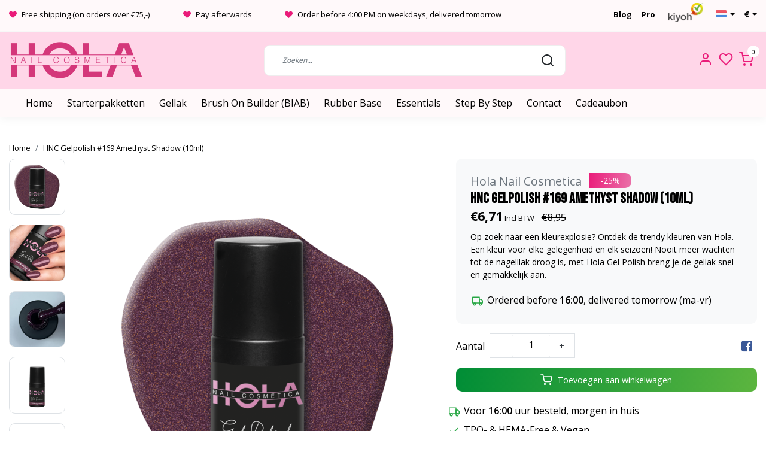

--- FILE ---
content_type: text/html;charset=utf-8
request_url: https://www.holacosmetica.com/nl/gelpolish-169-amethyst-shadow-10ml-139096631.html
body_size: 25896
content:
<!DOCTYPE html>
<html lang="nl">
<head>
  <!--
    Dynamic Theme
    Theme by InStijl Media
    https://www.instijlmedia.nl
    
    If you are interested in our special offers or some customizaton, please contact us at support@instijlmedia.nl.
    -->
  <title>Gelpolish #169 Amethyst Shadow (10ml)</title>
  <meta name="description" content="Op zoek naar een kleurexplosie? Ontdek de trendy kleuren van Hola. Een kleur voor elke gelegenheid en elk seizoen! Nooit meer wachten tot de nagelllak droog ..." />
  <meta name="keywords" content="Hola, Nail, Cosmetica, HNC, Gelpolish, #169, Amethyst, Shadow, (10ml), Hola, nail, nails, nagels, nagel, cosmetica, cosmetics, gellak, gelpolish" />
  <meta http-equiv="X-UA-Compatible" content="IE=Edge">
  <meta name="viewport" content="width=device-width">
  <meta name="apple-mobile-web-app-capable" content="yes">
  <meta name="apple-mobile-web-app-status-bar-style" content="black">
  <link rel="shortcut icon" href="https://cdn.webshopapp.com/shops/338192/themes/179522/v/2754696/assets/favicon.ico?20251113093655" type="image/x-icon" />
  <meta property="og:title" content="Gelpolish #169 Amethyst Shadow (10ml)">
  <meta property="og:type" content="website">
  <meta property="og:description" content="Op zoek naar een kleurexplosie? Ontdek de trendy kleuren van Hola. Een kleur voor elke gelegenheid en elk seizoen! Nooit meer wachten tot de nagelllak droog ...">
  <meta property="og:site_name" content="Hola Nail  Cosmetica">
  <meta property="og:url" content="https://www.holacosmetica.com/">
    <meta property="og:image" content="https://cdn.webshopapp.com/shops/338192/files/440874693/image.jpg">
  <meta property="og:image:width" content="1000px" />
  <meta property="og:image:height" content="525px" />
    <meta name="facebook-domain-verification" content="3rsdgnjagxixxvi0msdhgcmxjp6dqd" />
	<link rel="preconnect" href="//ajax.googleapis.com">
	<link rel="preconnect" href="//cdn.webshopapp.com/">
	<link rel="preconnect" href="//cdn.webshopapp.com/">	
	<link rel="preconnect" href="//fonts.googleapis.com">
	<link rel="preconnect" href="//fonts.gstatic.com" crossorigin>
  <link rel="dns-prefetch" href="//ajax.googleapis.com">
	<link rel="dns-prefetch" href="//cdn.webshopapp.com/">
	<link rel="dns-prefetch" href="//cdn.webshopapp.com/">	
	<link rel="dns-prefetch" href="//fonts.googleapis.com">
	<link rel="dns-prefetch" href="//fonts.gstatic.com" crossorigin>
  <!-- Theme fonts -->
  <link href="//fonts.googleapis.com/css?family=Open%20Sans:400,300,600,700|Bebas%20Neue:300,400,600,700" rel="preload" as="style">
    <link href="//fonts.googleapis.com/css?family=Open%20Sans:400,300,600,700|Bebas%20Neue:300,400,600,700" rel="stylesheet">
	<!-- Theme CSS -->
  <link rel="stylesheet" href="https://cdn.webshopapp.com/shops/338192/themes/179522/assets/css-bootstrap.css?20260119092351" />
  <link rel="stylesheet" href="https://cdn.webshopapp.com/shops/338192/themes/179522/assets/css-owl-carousel.css?20260119092351" />
    <link rel="stylesheet" href="https://cdn.webshopapp.com/shops/338192/themes/179522/assets/style.css?20260119092351" />
    <link rel="stylesheet" href="https://cdn.webshopapp.com/shops/338192/themes/179522/assets/settings.css?20260119092351" />
  <script src="https://cdn.webshopapp.com/shops/338192/themes/179522/assets/js-jquery.js?20260119092351"></script>
  <!-- Google Tag Manager -->
      <meta charset="utf-8"/>
<!-- [START] 'blocks/head.rain' -->
<!--

  (c) 2008-2026 Lightspeed Netherlands B.V.
  http://www.lightspeedhq.com
  Generated: 22-01-2026 @ 07:21:07

-->
<link rel="canonical" href="https://www.holacosmetica.com/nl/gelpolish-169-amethyst-shadow-10ml-139096631.html"/>
<link rel="alternate" href="https://www.holacosmetica.com/nl/index.rss" type="application/rss+xml" title="Nieuwe producten"/>
<meta name="robots" content="noodp,noydir"/>
<meta name="google-site-verification" content="Yml8dbL9EroP_3iYEypYdVUI456tpirSsQluIGRGJUM"/>
<meta name="google-site-verification" content="OiM63gIXjy1ujgJjBPSWXwn7H5PP4LO8xM3v2qeLAK0"/>
<meta property="og:url" content="https://www.holacosmetica.com/nl/gelpolish-169-amethyst-shadow-10ml-139096631.html?source=facebook"/>
<meta property="og:site_name" content="Hola Nail  Cosmetica"/>
<meta property="og:title" content="Gelpolish #169 Amethyst Shadow (10ml)"/>
<meta property="og:description" content="Op zoek naar een kleurexplosie? Ontdek de trendy kleuren van Hola. Een kleur voor elke gelegenheid en elk seizoen! Nooit meer wachten tot de nagelllak droog ..."/>
<meta property="og:image" content="https://cdn.webshopapp.com/shops/338192/files/440874693/hola-nail-cosmetica-hnc-gelpolish-169-amethyst-sha.jpg"/>
<script>
(function(w,d,s,l,i){w[l]=w[l]||[];w[l].push({'gtm.start':
new Date().getTime(),event:'gtm.js'});var f=d.getElementsByTagName(s)[0],
j=d.createElement(s),dl=l!='dataLayer'?'&l='+l:'';j.async=true;j.src=
'https://www.googletagmanager.com/gtm.js?id='+i+dl;f.parentNode.insertBefore(j,f);
})(window,document,'script','dataLayer','GTM-576TR6D');
</script>
<script src="https://www.googletagmanager.com/gtag/js?id=AW-10900853375"></script>
<script>
  window.dataLayer = window.dataLayer || [];
    function gtag(){dataLayer.push(arguments);}
    gtag('js', new Date());

    gtag('config', 'AW-10900853375');
</script>
<script>
/* CRW - Head injection by InStijl Media - generated at: 12-04-2023 18:40:04 */
var ism_rating = "8.3";
var ism_ratingcount = "68";
var ism_ratingpage = "https://www.kiyoh.com/reviews/1067563/hola_cosmetica";
var ism_last_reviews = '[{"review_id":"89d4a878-5bd3-4ca8-a934-a7b010aba801","name":"teatsche dijkhuis","date":"08-04-2023 10:51","score":8,"review":"leuke aanbieding ..6x eigen kleurtje..kleuren wijken wel een beetje af ..heb helaas 1 kleur besteld(blue hue) die ik nooit zou bestelllen..wist niet dat ik die had aangeklikt..niet goed opgelet"},{"review_id":"b87d6188-01d3-4c78-9855-c43781230e71","name":"Corine","date":"08-04-2023 08:42","score":9,"review":"Kleuren in het echt anders.veel feller van kleur"},{"review_id":"d45a1d0b-3be0-47bd-a58b-ef09432c1807","name":"Natasha","date":"04-04-2023 07:34","score":8,"review":"Mooie producten met goede kleur pigmentatie.<br\/><br\/>Snelle levering."},{"review_id":"559610f9-31bd-4c63-a828-afb8a27983af","name":"Yfke","date":"03-04-2023 19:07","score":10,"review":"Super mooie kleuren en de lak lakt heel erg mooi.<br\/>Ik ben er erg blij mee"},{"review_id":"4bdbdf02-e0d8-4d70-b8ae-1a1f7a28ce14","name":"Chantal","date":"31-03-2023 14:52","score":8,"review":"Zondag besteld, woensdag is het bezorgd, wel een snelle verzending maar niet zo snel als ze op de site melden. Netjes verpakt en alles ziet er goed uit en werkt ook fijn. Het is nu alleen afwachten hoelang de producten mooi blijven zitten, maar tot nu toe ben ik blij met het uitgebreide starterspakket.<br\/>Alleen op de site staat bij aankoop vanaf \u20ac50,- GRATIS Top Gel Flaks, alleen helaas zat die er niet bij, dat is wel jammer."},{"review_id":"3d8ac86f-64fa-4524-ae56-82f10d4dbdae","name":"Femke","date":"31-03-2023 11:14","score":10,"review":"Supersnelle verzending. Kleuren op de site wijken wel iets af van de realistische kleur. Maar voor mij nog steeds prima!"},{"review_id":"8fb0cda5-4ba6-4b2e-95b0-0761b5864246","name":"Colinda","date":"31-03-2023 08:10","score":10,"review":"Snelle levering. Mooie gellak gegekocht"},{"review_id":"aa0a198b-3a23-4142-9c0a-b4b39b43e845","name":"Cemile","date":"26-03-2023 09:34","score":9,"review":"Geweldig kleuren ,top kiez combinaties. ben blij dat ik ze heb"}]';
var review_system = "<a href=\'https://www.kiyoh.com/reviews/1067563/hola_cosmetica\' target=\'_blank\'>KiyOh</a>";
var shop_name = "Hola Nail  Cosmetica";
var starsColor = "#F39200";
var languages = ["/", "/nl/", "/en/", "/de/", "/da/", "/us/", "/es/", "/fr/", "/fc/", "/it/", "/no/", "/pl/"];

/* Inject Rich Snippets */
    (function(){
        var data = {
                "@context": "http://schema.org",
                "@type": "Organization",
                "name" : "Hola Nail  Cosmetica",
                "aggregateRating": {
                      "@type": "AggregateRating",
                      "ratingValue" : "8.3",
                      "bestRating" : "10",
                      "reviewCount" : "68",
                      "worstRating" : "1"
                }
        };
        var script = document.createElement("script");
        script.type = "application/ld+json";
        script.innerHTML = JSON.stringify(data);
        document.getElementsByTagName("head")[0].appendChild(script);
    })(document);
</script>
<!--[if lt IE 9]>
<script src="https://cdn.webshopapp.com/assets/html5shiv.js?2025-02-20"></script>
<![endif]-->
<!-- [END] 'blocks/head.rain' -->
</head>
  
<body class="body osx webkit">
    <div id="wrapper" class="wrapper">
    <!-- Template -->
        

<header id="header" class="header-white nav-theme sticky-top">
    	<div class="theme-usp text-xl-left text-center up d-none d-sm-block ">
    <div class="container-ism">
        <div class="row">
          <div class="col-8 d-flex justify-content-between">
                      <div class="usp-1">
              <div class="usp-item d-inline-block align-items-center"><i class="fa fa-heart mr-2 co-theme"></i><span>Free shipping (on orders over €75,-)</span></div>
            </div>
                      <div class="usp-2">
              <div class="usp-item d-inline-block align-items-center"><i class="fa fa-heart mr-2 co-theme"></i><span>Pay afterwards</span></div>
            </div>
                      <div class="usp-3">
              <div class="usp-item d-inline-block align-items-center"><i class="fa fa-heart mr-2 co-theme"></i><span>Order before 4:00 PM on weekdays, delivered tomorrow</span></div>
            </div>
                      </div>
          <div class="col-4 d-flex justify-content-end">
            <div class="blog-link px-3">
              <a href="https://www.holacosmetica.com/nl/blogs/blog/"><strong>Blog</strong></a>
            </div>
            <div class="pro-link pr-3">
              <a href="https://www.holacosmetica.com/nl/pro/"><strong>Pro</strong></a>
            </div>
            <div class="review-logo pr-3 pb-2">
            	<a target="_blank" href="https://www.kiyoh.com/reviews/1067563/hola_cosmetica"> <img src="https://cdn.webshopapp.com/shops/338192/files/419445005/kiyohimg-1.png" style="    max-height: 32px!important;    margin-top: -10px;"></a>
            </div>
            	<div class="dropdown languages-dropdown mr-3">
                <div class="dropdown-toggle" type="button" id="dropdownLanguage" data-toggle="dropdown" aria-haspopup="true" aria-expanded="false">
                  <span class="flag flag-nl"></span>
                </div>
                <div class="dropdown-menu" aria-labelledby="dropdownLanguage">
                                    	<a class="dropdown-item d-flex" href="https://www.holacosmetica.com/nl/"><span class="flag flag-nl"></span><span class="ml-2">Nederlands</span></a>
                                    	<a class="dropdown-item d-flex" href="https://www.holacosmetica.com/en/"><span class="flag flag-en"></span><span class="ml-2">English</span></a>
                                  </div>
              </div>
            <div class="dropdown currencies-dropdown">
              <div class="dropdown-toggle" type="button" id="dropdownCurrencies" data-toggle="dropdown" aria-haspopup="true" aria-expanded="false">
                  <i class="fa fa-eur"></i>
                </div>
                <div class="dropdown-menu" aria-labelledby="dropdownCurrencies">
                                    	<a class="dropdown-item d-flex" href=""><span class="ml-2"><i class="mr-2 fa fa-eur"></i>EUR</span></a>
                                    	<a class="dropdown-item d-flex" href=""><span class="ml-2"><i class="mr-2 fa fa-gbp"></i>GBP</span></a>
                                    	<a class="dropdown-item d-flex" href=""><span class="ml-2"><i class="mr-2 fa fa-usd"></i>USD</span></a>
                                    	<a class="dropdown-item d-flex" href=""><span class="ml-2"><i class="mr-2 fa fa-dkk"></i>DKK</span></a>
                                  </div>
            </div>
          </div>
        </div>
    </div>
</div>
  <style>
    .dropdown-item i, .dropdown-toggle i{color:#000 !important;}
  </style>
    <div class="header-inner bg-header text-header">
    <div class="container-ism">
      <div class="row">
                <div class="col-6 col-lg-4 pr-0 order-xl-1">
          <div class="logo d-flex  justify-content-start align-items-center h-100">
            <a href="" title="" onclick="mobileNav($(this));return false;" id="resNavOpener" class="link link-menu text-center text-header mr-2 d-xl-none d-block" data-target="#overlayNavigation">
              <div class="menu-icon">
              <span class="fa fa-bars" data-feather="menu" aria-hidden="true"></span>
              </div>
            </a>
            <a href="https://www.holacosmetica.com/nl/" title="Hola Nail Cosmetica">
              <img src="https://cdn.webshopapp.com/shops/338192/themes/179522/v/2754621/assets/img-logo.png?20251113090034" alt="Hola Nail Cosmetica" class="img-logo img-fluid">
            </a>
          </div>
        </div>
        <div class="col-1 col-lg-5 w-100 d-lg-block d-none justify-content-center align-self-center order-xl-2">
          <div id="search">
            <form role="search" action="https://www.holacosmetica.com/nl/search/" method="get" id="formSearch" class="d-md-block d-none position-relative"  data-search-type="desktop">
               <div class="search-theme white input-group-append btn-rounded align-items-center">
                  <input type="search" class="form-control border-squared-right border-0 py-3 h-auto focus-0" autocomplete="off" placeholder="Zoeken..." value="" name="q" id="search-input" data-device="desktop">
                  <a href="" class="btn btn-theme border-squared-left mb-0 p-0 px-3" type="submit" title="Zoeken" onclick="$('#formSearch').submit();">
                    <i class="fa fa-search" data-feather="search"></i>
                  </a>
               </div>
              <div class="autocomplete hide">
                                  <div class="search-title-box text-body all text-center py-2 px-3">
                    <span>Alle categorieën <i><em>(0)</em></i></span>
                 </div>
                <div class="products products-livesearch row px-3 mb-3 clearfix"></div>
                <div class="notfound hide p-3">Geen producten gevonden...</div>
                <div class="more px-3 mb-3 clear">
                  <a class="btn btn-secondary btn-sm result-btn livesearch" href="https://www.holacosmetica.com/nl/search/">
                    <span>Bekijk alle resultaten</span>
                  </a>
                </div>
              </div>
            </form>
          </div>
                  </div>
        <div class="col-6 col-lg-3 order-3">
          <div class="d-inline-block h-100 float-right">
                        <div class="hallmark align-text-bottom d-md-inline-block d-none">
                         </div>
                                                <div class="header-user header-languages d-none h-100">
              <div class="dropdown">
                <button class="btn-user btn-nav border-0 p-0 m-0 h-100 text-header focus-0" onclick="mobileNav($(this));return false;" data-target="#overlayUser">
                        							                  	<span class="flag flag-nl"></span>
                  	      						      							      						                </button>
            	</div>
            </div>
                        <div class="header-user d-inline-block h-100">
              <button class="btn-user btn-nav border-0 p-0 m-0 h-100 text-header focus-0" onclick="mobileNav($(this));return false;" data-target="#overlayUser">
                <i class="fa fa-lg fa-user-o" aria-hidden="true" data-feather="user"></i>
              </button>
            </div>
                        <div class="header-heart d-inline-block h-100">
              <a href="https://www.holacosmetica.com/nl/account/wishlist/" class="btn-heart btn-nav border-0 p-0 m-0 h-100 text-header focus-0">
                <i class="fa fa-lg fa-heart-o" aria-hidden="true" data-feather="heart"></i>
              </a>
            </div>
                        <div class="header-cart d-inline-block h-100">
              <button class="btn-user btn-nav border-0 p-0 m-0 h-100 text-header focus-0 position-relative" onclick="mobileNav($(this));return false;" data-target="#overlayCart">
                <i class="fa fa-lg fa-shopping-cart" aria-hidden="true" data-feather="shopping-cart"></i>
                <span class="cart-count">0</span>
              </button>
            </div>
          </div>
        </div>

      </div>
    </div>
  </div>
        <nav id="megamenu" class="navbar navbar-expand-lg bg-navbar text-navbar py-0 d-xl-block d-none">
  <div class="container-ism">
    <div class="ism-mainnav">
      <ul class="nav mr-auto">
                <li class="nav-item item  categories">
          <a href="https://www.holacosmetica.com/nl/" title="Home" class="nav-link">
            <span>Home</span>
          </a>
        </li>
                                  <li class="nav-item item  categories">
            <a href="https://www.holacosmetica.com/nl/starterpakketten/" class="nav-link">Starterpakketten</a>
                    	</li>
                          <li class="nav-item item  categories">
            <a href="https://www.holacosmetica.com/nl/gellak/" class="nav-link">Gellak</a>
                        <div class="subnav ism-dropdown">
              	              	              	                                  <ul class="subnav-col list-unstyled m-0">
                                          <li class="subitem">
                        <a href="https://www.holacosmetica.com/nl/gellak/nieuwe-kleuren/" title="Nieuwe Kleuren">Nieuwe Kleuren</a>
                      </li>
                                          <li class="subitem">
                        <a href="https://www.holacosmetica.com/nl/gellak/gellak-collecties/" title="Gellak Collecties">Gellak Collecties</a>
                      </li>
                                          <li class="subitem">
                        <a href="https://www.holacosmetica.com/nl/gellak/base-top-coats/" title="Base &amp; Top Coats">Base &amp; Top Coats</a>
                      </li>
                                          <li class="subitem">
                        <a href="https://www.holacosmetica.com/nl/gellak/flash-gels/" title="Flash Gels">Flash Gels</a>
                      </li>
                                          <li class="subitem">
                        <a href="https://www.holacosmetica.com/nl/gellak/per-kleur/" title="Per Kleur">Per Kleur</a>
                      </li>
                                          <li class="subitem">
                        <a href="https://www.holacosmetica.com/nl/gellak/alle-kleuren/" title="Alle Kleuren">Alle Kleuren</a>
                      </li>
                                          <li class="subitem">
                        <a href="https://www.holacosmetica.com/nl/gellak/design-your-collection/" title="Design Your Collection">Design Your Collection</a>
                      </li>
                                      </ul>
                            </div>
                    	</li>
                          <li class="nav-item item  categories">
            <a href="https://www.holacosmetica.com/nl/brush-on-builder-biab/" class="nav-link">Brush On Builder (BIAB)</a>
                    	</li>
                          <li class="nav-item item  categories">
            <a href="https://www.holacosmetica.com/nl/rubber-base/" class="nav-link">Rubber Base</a>
                    	</li>
                          <li class="nav-item item  categories">
            <a href="https://www.holacosmetica.com/nl/essentials/" class="nav-link">Essentials</a>
                        <div class="subnav ism-dropdown">
              	              	              	                                  <ul class="subnav-col list-unstyled m-0">
                                          <li class="subitem">
                        <a href="https://www.holacosmetica.com/nl/essentials/accessoires/" title="Accessoires">Accessoires</a>
                      </li>
                                          <li class="subitem">
                        <a href="https://www.holacosmetica.com/nl/essentials/base-top-coats/" title="Base &amp; Top Coats">Base &amp; Top Coats</a>
                      </li>
                                          <li class="subitem">
                        <a href="https://www.holacosmetica.com/nl/essentials/cuticle-oil/" title="Cuticle Oil">Cuticle Oil</a>
                      </li>
                                          <li class="subitem">
                        <a href="https://www.holacosmetica.com/nl/essentials/frezen/" title="Frezen">Frezen</a>
                      </li>
                                          <li class="subitem">
                        <a href="https://www.holacosmetica.com/nl/essentials/liquids/" title="Liquids">Liquids</a>
                      </li>
                                          <li class="subitem">
                        <a href="https://www.holacosmetica.com/nl/essentials/led-lampen/" title="LED Lampen">LED Lampen</a>
                      </li>
                                          <li class="subitem">
                        <a href="https://www.holacosmetica.com/nl/essentials/tools/" title="Tools">Tools</a>
                      </li>
                                          <li class="subitem">
                        <a href="https://www.holacosmetica.com/nl/essentials/alle-essentials/" title="Alle Essentials">Alle Essentials</a>
                      </li>
                                      </ul>
                            </div>
                    	</li>
                          <li class="nav-item item  categories">
            <a href="https://www.holacosmetica.com/nl/step-by-step/" class="nav-link">Step By Step</a>
                        <div class="subnav ism-dropdown">
              	              	              	                                  <ul class="subnav-col list-unstyled m-0">
                                          <li class="subitem">
                        <a href="https://www.holacosmetica.com/nl/step-by-step/gellak-applicatie/" title="Gellak applicatie">Gellak applicatie</a>
                      </li>
                                          <li class="subitem">
                        <a href="https://www.holacosmetica.com/nl/step-by-step/gellak-verwijderen/" title="Gellak verwijderen">Gellak verwijderen</a>
                      </li>
                                      </ul>
                            </div>
                    	</li>
                                     <li class="nav-item item ">
          <a href="https://www.holacosmetica.com/service/" title="Contact" class="nav-link">Contact</a>
        </li>
                                                <li class="nav-item item ">
          <a href="https://www.holacosmetica.com/nl/buy-gift-card/" title="Cadeaubon" class="nav-link">Cadeaubon</a>
        </li>
                      </ul>
    </div>
  </div>
</nav>
  </header>    	<div class="ism-messages">
      	    	</div>
          		<!-- PRODUCT META -->
<div itemscope itemtype="http://schema.org/Product">
  <meta itemprop="name" content="Hola Nail Cosmetica HNC Gelpolish #169 Amethyst Shadow (10ml)">
  <meta itemprop="url" content="https://www.holacosmetica.com/nl/gelpolish-169-amethyst-shadow-10ml-139096631.html">
 	<meta itemprop="brand" content="Hola Nail Cosmetica" />  <meta itemprop="description" content="Op zoek naar een kleurexplosie? Ontdek de trendy kleuren van Hola. Een kleur voor elke gelegenheid en elk seizoen! Nooit meer wachten tot de nagelllak droog is, met Hola Gel Polish breng je de gellak snel en gemakkelijk aan." />  <meta itemprop="image" content="https://cdn.webshopapp.com/shops/338192/files/440874693/300x300x2/hola-nail-cosmetica-hnc-gelpolish-169-amethyst-sha.jpg" />  
  <meta itemprop="gtin13" content="1116084027532" />  <meta itemprop="mpn" content="1212277169" />  <meta itemprop="sku" content="0" />  
  <div itemprop="offers" itemscope itemtype="http://schema.org/Offer">
    <meta itemprop="priceCurrency" content="EUR">
    <meta itemprop="price" content="6.71" />
    <meta itemprop="url" content="https://www.holacosmetica.com/nl/gelpolish-169-amethyst-shadow-10ml-139096631.html">
    <meta itemprop="priceValidUntil" content="2027-01-22" />
    <meta itemprop="itemCondition" itemtype="https://schema.org/OfferItemCondition" content="https://schema.org/NewCondition"/>
    <meta itemprop="availability" content="http://schema.org/InStock">  </div>
  </div><!-- PRODUCT TEMPLATE -->
<main id="productpage" class="bg-white main pt-230px">
  <div class="container-ism">  <nav class="d-inline-block" aria-label="breadcrumb">
    <ol class="breadcrumb bg-transparent d-flex px-0 py-2 mb-0">
      <li class="breadcrumb-item small"><a href="https://www.holacosmetica.com/nl/" title="Home" class="text-body">Home</a></li>
            <li class="breadcrumb-item small active"><a href="https://www.holacosmetica.com/nl/gelpolish-169-amethyst-shadow-10ml-139096631.html" title="HNC Gelpolish #169 Amethyst Shadow (10ml)" class="text-theme">HNC Gelpolish #169 Amethyst Shadow (10ml)</a></li>
          </ol>
  </nav>
</div>        	<div class="product-top bg-white">
  <div class="product-dropdown">
    <div class="container-ism">
      <div class="product-dropdown-wrap row justify-content-between align-items-center">
        <div class="product-dropdown-info d-flex align-items-center col-xl-8 col-md-6 col-12">
          <div class="product-dropdown-thumb">
          	<img src="https://cdn.webshopapp.com/shops/338192/files/440874693/65x65x2/hola-nail-cosmetica-hnc-gelpolish-169-amethyst-sha.jpg" alt="Hola Nail Cosmetica HNC Gelpolish #169 Amethyst Shadow (10ml)" class="product-thumbnail" />
        	</div>
          <div class="product-details ml-2">
            <strong class="product-title font-weight-bold" itemprop="name" content="Hola Nail Cosmetica HNC Gelpolish #169 Amethyst Shadow (10ml)">HNC Gelpolish #169 Amethyst Shadow (10ml)</strong>
            <div class="price price-offer">
                <span class="price-old line-through">€8,95</span>                <strong class="price-new">€6,71</strong>
                             </div>
          </div>
        </div>
        <div class="product-dropdown-cart d-flex justify-lg-content-end justify-content-between text-right my-lg-0 my-2 col-xl-4 col-md-6 col-12">
          <a href="javascript:;" onclick="$('#product_configure_form').submit();" class="btn btn-incart btn-darken btn-rounded btn-block btn-shoppingcart no-effect" title="Toevoegen aan winkelwagen">
            <span class="text">Toevoegen aan winkelwagen</span>
                        <span class="icon d-lg-inline-block d-none"><i class="fa fa-shopping-cart"></i></span>
                      </a>
               </div>
      </div>
    </div>
  </div>
  <div class="container-ism">
      <div class="product-top">
        <div class="row">
        <!-- Tablet & PC Image slider -->  
                <div class="col-md-6 col-xl-7 d-none d-sm-block">
          <div class="ism-product-slider sticky portrait">
                        <div class="row">
                <div class="order-2 order-xl-1 col-md-12 col-xl-2">
                  <div class="ism-thumb-row row thumbnail-wrapper-scroll">
                                        <div class="ism-thumb col-md-4 col-xl-12 mb-3">
                      <a data-image-id="440874693" class="active">
                                                <img src=" " data-src="https://cdn.webshopapp.com/shops/338192/files/440874693/174x174x3/hnc-gelpolish-169-amethyst-shadow-10ml.jpg" title="HNC Gelpolish #169 Amethyst Shadow (10ml)" alt="HNC Gelpolish #169 Amethyst Shadow (10ml)" class="lazy img-fluid btn-rounded border cursor-hover"/>
                                              </a>
                    </div>
                                        <div class="ism-thumb col-md-4 col-xl-12 mb-3">
                      <a data-image-id="416654053">
                                                <img src=" " data-src="https://cdn.webshopapp.com/shops/338192/files/416654053/174x174x3/hnc-gelpolish-169-amethyst-shadow-10ml.jpg" title="HNC Gelpolish #169 Amethyst Shadow (10ml)" alt="HNC Gelpolish #169 Amethyst Shadow (10ml)" class="lazy img-fluid btn-rounded border cursor-hover"/>
                                              </a>
                    </div>
                                        <div class="ism-thumb col-md-4 col-xl-12 mb-3">
                      <a data-image-id="423125906">
                                                <img src=" " data-src="https://cdn.webshopapp.com/shops/338192/files/423125906/174x174x3/hnc-gelpolish-169-amethyst-shadow-10ml.jpg" title="HNC Gelpolish #169 Amethyst Shadow (10ml)" alt="HNC Gelpolish #169 Amethyst Shadow (10ml)" class="lazy img-fluid btn-rounded border cursor-hover"/>
                                              </a>
                    </div>
                                        <div class="ism-thumb col-md-4 col-xl-12 mb-3">
                      <a data-image-id="416654055">
                                                <img src=" " data-src="https://cdn.webshopapp.com/shops/338192/files/416654055/174x174x3/hnc-gelpolish-169-amethyst-shadow-10ml.jpg" title="HNC Gelpolish #169 Amethyst Shadow (10ml)" alt="HNC Gelpolish #169 Amethyst Shadow (10ml)" class="lazy img-fluid btn-rounded border cursor-hover"/>
                                              </a>
                    </div>
                                        <div class="ism-thumb col-md-4 col-xl-12 mb-3">
                      <a data-image-id="422363736">
                                                <img src=" " data-src="https://cdn.webshopapp.com/shops/338192/files/422363736/174x174x3/hnc-gelpolish-169-amethyst-shadow-10ml.jpg" title="HNC Gelpolish #169 Amethyst Shadow (10ml)" alt="HNC Gelpolish #169 Amethyst Shadow (10ml)" class="lazy img-fluid btn-rounded border cursor-hover"/>
                                              </a>
                    </div>
                                      </div>
                </div>
              <div class="order-1 order-xl-2 col-md-12 col-xl-10 mb-5 mb-xl-0 pr-xl-4">
                <div class="ism-product-images">
                                        <div class="item text-center">
                      <a href="https://cdn.webshopapp.com/shops/338192/files/440874693/hnc-gelpolish-169-amethyst-shadow-10ml.jpg" data-fancybox="gallery" class="position-relative  first" data-image-id="440874693">
                                            <img src=" " data-src="https://cdn.webshopapp.com/shops/338192/files/440874693/555x640x2/hnc-gelpolish-169-amethyst-shadow-10ml.jpg" title="HNC Gelpolish #169 Amethyst Shadow (10ml)" alt="HNC Gelpolish #169 Amethyst Shadow (10ml)" class="lazy img-fluid btn-rounded" width="555" height="640">
                                            <div class="enlarge text-body small text-md-right text-center"><i class="fa fa-search-plus" aria-hidden="true"></i><span class="pl-2">Afbeelding vergroten</span></div>
                      </a>
                    </div>
                                        <div class="item text-center">
                      <a href="https://cdn.webshopapp.com/shops/338192/files/416654053/hnc-gelpolish-169-amethyst-shadow-10ml.jpg" data-fancybox="gallery" class="position-relative " data-image-id="416654053">
                                            <img src=" " data-src="https://cdn.webshopapp.com/shops/338192/files/416654053/555x640x2/hnc-gelpolish-169-amethyst-shadow-10ml.jpg" title="HNC Gelpolish #169 Amethyst Shadow (10ml)" alt="HNC Gelpolish #169 Amethyst Shadow (10ml)" class="lazy img-fluid btn-rounded" width="555" height="640">
                                            <div class="enlarge text-body small text-md-right text-center"><i class="fa fa-search-plus" aria-hidden="true"></i><span class="pl-2">Afbeelding vergroten</span></div>
                      </a>
                    </div>
                                        <div class="item text-center">
                      <a href="https://cdn.webshopapp.com/shops/338192/files/423125906/hnc-gelpolish-169-amethyst-shadow-10ml.jpg" data-fancybox="gallery" class="position-relative " data-image-id="423125906">
                                            <img src=" " data-src="https://cdn.webshopapp.com/shops/338192/files/423125906/555x640x2/hnc-gelpolish-169-amethyst-shadow-10ml.jpg" title="HNC Gelpolish #169 Amethyst Shadow (10ml)" alt="HNC Gelpolish #169 Amethyst Shadow (10ml)" class="lazy img-fluid btn-rounded" width="555" height="640">
                                            <div class="enlarge text-body small text-md-right text-center"><i class="fa fa-search-plus" aria-hidden="true"></i><span class="pl-2">Afbeelding vergroten</span></div>
                      </a>
                    </div>
                                        <div class="item text-center">
                      <a href="https://cdn.webshopapp.com/shops/338192/files/416654055/hnc-gelpolish-169-amethyst-shadow-10ml.jpg" data-fancybox="gallery" class="position-relative " data-image-id="416654055">
                                            <img src=" " data-src="https://cdn.webshopapp.com/shops/338192/files/416654055/555x640x2/hnc-gelpolish-169-amethyst-shadow-10ml.jpg" title="HNC Gelpolish #169 Amethyst Shadow (10ml)" alt="HNC Gelpolish #169 Amethyst Shadow (10ml)" class="lazy img-fluid btn-rounded" width="555" height="640">
                                            <div class="enlarge text-body small text-md-right text-center"><i class="fa fa-search-plus" aria-hidden="true"></i><span class="pl-2">Afbeelding vergroten</span></div>
                      </a>
                    </div>
                                        <div class="item text-center">
                      <a href="https://cdn.webshopapp.com/shops/338192/files/422363736/hnc-gelpolish-169-amethyst-shadow-10ml.jpg" data-fancybox="gallery" class="position-relative " data-image-id="422363736">
                                            <img src=" " data-src="https://cdn.webshopapp.com/shops/338192/files/422363736/555x640x2/hnc-gelpolish-169-amethyst-shadow-10ml.jpg" title="HNC Gelpolish #169 Amethyst Shadow (10ml)" alt="HNC Gelpolish #169 Amethyst Shadow (10ml)" class="lazy img-fluid btn-rounded" width="555" height="640">
                                            <div class="enlarge text-body small text-md-right text-center"><i class="fa fa-search-plus" aria-hidden="true"></i><span class="pl-2">Afbeelding vergroten</span></div>
                      </a>
                    </div>
                                        </div>  
                    <div class="d-flex justify-content-center align-items-center">
                 
                </div>
              </div>
            </div>
                  </div>
        </div>
                          <div class="col-md-6 col-xl-5">
            <div class="row">
              <div class="col-md-12">
                <div class="product-cart-details bg-light btn-rounded p-3 p-md-4 mb-3 clearfix">
                  <div class="product-title">
                  <span class="brand-title h5 text-muted d-inline-block align-middle mr-2">Hola Nail Cosmetica</span>                                        <div class="sale-tag bg-theme d-inline-block mb-1">
                                            -25%                                          </div>
                                      <h1 class="product-title h4 font-weight-bold mb-0">HNC Gelpolish #169 Amethyst Shadow (10ml)</h1>
                </div>
                                  <div id="productPrice" class="mb-2">
                    <div class="product-price">
  <div class="d-block">
        <strong class="price-new d-inline-block discount">€6,71</strong><small class="shipping-cost collection"> Incl BTW</small>
    <div class="pl-md-2 d-inline-block"><del>€8,95</del></div>
      </div>
</div>
<div class="product-shipping-cost text-muted">
	  <small class="unit-cost collection">
      </small>
    </div>                  </div>
                 	                                    <div class="product-description">
                  	<p class="small-xs mb-2">Op zoek naar een kleurexplosie? Ontdek de trendy kleuren van Hola. Een kleur voor elke gelegenheid en elk seizoen! Nooit meer wachten tot de nagelllak droog is, met Hola Gel Polish breng je de gellak snel en gemakkelijk aan.</p>
                  </div>
                  									                                    <form action="https://www.holacosmetica.com/nl/cart/add/274932420/" id="product_configure_form" method="post">  
                    <div class="product-custom mb-3 d-none">
                                              <input type="hidden" name="bundle_id" id="product_configure_bundle_id" value="">
                                          </div>
                                        										<ul class="product-usp list-unstyled mb-0">
                                        <li class="py-1">
                    	<i class="fa-solid fa-truck text-success" data-feather="truck" height="18" aria-hidden="true"></i>
            					Ordered before <strong>16:00</strong>, delivered tomorrow (ma-vr)
                    </li>
                  	                      </ul>
										                    
                                          </div>
                  	                    <div class="d-flex align-items-center justify-content-between">
                                            <div class="quantity-block d-flex align-items-center">
                        <span>Aantal </span>
                        <div class="quantity border bg-white ml-2">
                          <a href="javascript:;" data-way="down" class="btn btn-white px-3 border-right text-center align-self-center text-dark text-underline-0">-</a>
                          <input type="text" name="quantity" value="1" title="Qty" class="border-0 text-center flex-grow-1" size="4">
                          <a href="javascript:;" data-way="up" class="btn btn-white px-3 border-left text-center align-self-center text-dark text-underline-0">+</a>
                        </div>
                      </div>
                                                                <div class="socialmedia my-2">
                          
                        <div class="social-icon d-inline-block pr-2">
                          <a href="#" target="_blank" onclick="window.open('http://www.facebook.com/share.php?u=https://www.holacosmetica.com/nl/gelpolish-169-amethyst-shadow-10ml-139096631.html&title=HNC Gelpolish #169 Amethyst Shadow (10ml)', 'Deel HNC Gelpolish #169 Amethyst Shadow (10ml)','status,width=600,height=400'); return false" title="Facebook" class="text-body text-decoration-underline font-weight-bold"><i class="fa fa-lg fa-facebook-square"></i></a>
                        </div>
                                                                                                                                          </div>
                                      </div>
                                        <div class="mt-3 d-flex">
                    	<div class="d-block w-100 mb-3">
                                                <a href="javascript:;" onclick="$('#product_configure_form').submit();return false" class="btn btn-incart btn-darken btn-rounded d-flex align-items-center justify-content-center py-2 w-100" title="Toevoegen aan winkelwagen" data-product='{"title":"HNC Gelpolish #169 Amethyst Shadow (10ml)","price":"6,71","img":"https://cdn.webshopapp.com/shops/338192/files/440874693/220x210x2/image.jpg"}'  data-related='[{"id":"1","title":"HNC Cuticle Pusher","price":"9,50","img":"https://cdn.webshopapp.com/shops/338192/files/413397967/220x210x2/image.jpg"},{"id":"2","title":"HNC Prep &amp; Cleanse (100ml)","price":"5,62","img":"https://cdn.webshopapp.com/shops/338192/files/404940154/220x210x2/image.jpg"},{"id":"3","title":"HNC Design Your Collection","price":"29,95","img":"https://cdn.webshopapp.com/shops/338192/files/405539345/220x210x2/image.jpg"},{"id":"4","title":"HNC Gelpolish Kit Pequeno - Nude","price":"67,46","img":"https://cdn.webshopapp.com/shops/338192/files/406256810/220x210x2/image.jpg"},]'>
                          <i class="fa fa-shopping-cart pr-1 mr-1" data-feather="shopping-cart" aria-hidden="true"></i>Toevoegen aan winkelwagen
                        </a>
                                              </div>
                  	</div>
                                      </form>
                </div>
                <ul class="product-usp list-unstyled mb-0">
                  	                    <li class="py-1">
                    	<i class="fa-solid fa-truck text-success" data-feather="truck" height="18" aria-hidden="true"></i>
            					Voor <strong>16:00</strong> uur besteld, morgen in huis
                    </li>
                  	                  	                  	<li class="py-1">
                    	<i class="fa fa-check text-success" data-feather="check" height="18" aria-hidden="true"></i>
                      TPO- & HEMA-Free & Vegan
                    </li>
                  	                  	<li class="py-1">
                    	<i class="fa fa-check text-success" data-feather="check" height="18" aria-hidden="true"></i>
                      Free shipping on orders over €75,-
                    </li>
                  	                  	<li class="py-1">
                    	<i class="fa fa-check text-success" data-feather="check" height="18" aria-hidden="true"></i>
                      Excellent coverage, requires only 1–2 coats
                    </li>
                  	                                        <li class="py-1">
                      <i class="fa fa-check text-success" data-feather="check" height="18" aria-hidden="true"></i>
                      <strong>Meer informatie? </strong><a href="https://www.holacosmetica.com/nl/service/?message=Ik heb een vraag over dit product.&amp;subject=HNC%20Gelpolish%20%23169%20Amethyst%20Shadow%20%2810ml%29#customerservice" class="text-body scroll">Neem contact op over dit product</a>
                    </li>
                                     </ul>
              </div>
            </div>
          </div>
        </div>
      </div>
  </div>
</div>
<div class="product-bottom bg-white pt-lg-5 pt-2">
  <div class="container-ism">
    <div class="row">
      <div class="col-lg-12 col-12">
        <div class="block-information">
                    <div class="block-box block-info mb-lg-3 mb-2">
                        <div class="title-box h4 text-headings mb-lg-3 mb-0">
              <strong>Productomschrijving</strong>
            </div>
                      	                        <div id="info" class="content-box show">
              <p><u><b>Product </b></u><u><b>beschrijving</b></u></p>
<p>Op zoek naar een kleurexplosie? Ontdek de trendy kleuren van Hola. Een kleur voor elke gelegenheid en elk seizoen! Nooit meer wachten tot de nagelllak droog is, met Hola Gel Polish breng je de gellak snel en gemakkelijk aan en wanneer je toe bent aan iets nieuws, verwijder je de gellak snel en gemakkelijk!</p>
<p>De Hola Gel Polish kleuren zijn vegan, HEMA-vrij en hebben de perfecte dekking in twee lagen.</p>
<p><u><b>Kenmerken</b></u><u><b> &amp; </b></u><u><b>voordelen</b></u></p>
<ul>
<li>100% Vegan</li>
<li>100% HEMA-vrij</li>
<li>Ideale basis voor natuurlijke nagels</li>
<li>Zeer geschikt voor teennagels</li>
<li>Ten minste 14 dagen plezier van</li>
<li>Geen geur</li>
<li>Geen beschadiging van de natuurlijke nagels</li>
<li>Geen wachttijd tot de nagellak droog is</li>
<li>Gemakkelijk te verwijderen in 10 min</li>
<li>Uitharding: 30 seconden in Hola Lamp</li>
</ul>
<p><u><b>Gebruik</b></u></p>
<ul>
<li><b>Stap 1: </b>Bereid de natuurlijke nagel voor - Was de handen. Duw de nagelriemen terug met een Cuticle Pusher, verwijder dode huidcellen en buff zachtjes om de glans te verwijderen met de HNC Block Buffer White.</li>
<li><b>Stap 2: </b>Reinig de natuurlijke nagel en droog deze tijdelijk uit met HNC Prep &amp; Cleanse op een Nail Wipe. Laat volledig drogen.</li>
<li><b>Stap 3: </b>HNC Gel Polish Base Gel - Veeg het penseel af aan de hals van het flesje om overtollig product te verwijderen. Breng een uiterst dunne laag aan op de nagelplaat. Verzegel de vrije rand van de nagel om de houdbaarheid te garanderen en krimpen van het product te voorkomen. Hard alle vier de vingers samen gedurende 30 sec. uit in de Hola Lamp. Herhaal dit proces op de andere hand en vervolgens op de duimen.</li>
<li><b>Stap 4:</b> HNC Gel Polish Color - Veeg het penseel af aan de hals van de fles om overtollig product te verwijderen. Verzegel de vrije rand met HNC Gel Polish om duurzaamheid te garanderen en krimpen van de kleur te voorkomen. Breng een dunne laag aan op de gehele nagel. Zorg ervoor dat de nagellak niet op de huid komt. Als de nagellak de huid heeft geraakt, verwijder dit dan voor het uitharden van de nagel met behulp van HNC Prep &amp; Cleanse en een Cuticle Pusher. Hard alle vier de nagels gedurende 30 sec. uit in de Hola Lamp. LED. Herhaal dit proces op de andere hand en vervolgens op de duimen. Donkere kleuren kunnen een dubbele uitharding nodig hebben.</li>
<li><b>Stap 5: </b>HNC Gel Polish Color - Breng een tweede dunne laag gellak aan volgens hetzelfde proces. Deze laag zorgt voor een volledige dekking.</li>
<li><b>Stap 6: </b>HNC Gel Polish Top Gel naar keuze - Veeg het penseel af aan de hals van het flesje om overtollig product te verwijderen. Verzegel de vrije rand van de nagel om duurzaamheid te garanderen en krimpen van het product te voorkomen. Breng een dunne laag HNC Gel Polish Top Gel aan op elk nageloppervlak van alle vier de nagels van één hand. Hard alle vier de nagels gedurende 30 seconden uit in de Hola Lamp. Herhaal dit proces op de andere hand en vervolgens op de duimen.</li>
</ul>
<p><u><b>VERWIJDER - HNC soak it off remover</b></u></p>
<ul>
<li><b>Stap 1: </b>Vijl het volledige nageloppervlak met de HNC Halfmoon File om de verzegeling van elke nagel te verbreken. Verzadig een HNC Nagel Wrap met HNC Soak It Off Remover en bevestig de Wrap stevig om de vinger.</li>
<li><b>Stap 2: </b>Laat de HNC Nail Wrap tien minuten om de vinger zitten. Trek met een draaiende beweging de HNC Nail Wrap en het product van de nagel.</li>
<li><b>Stap 3: </b>Plaats de Wrap zo nodig nog iets langer terug om overtollige gellak te verwijderen. Verwijder voorzichtig de overtollige Gel Polish met behulp van een Cuticle Pusher. Wees voorzichtig dat je niet de oppervlaktelagen van de natuurlijke nagelplaat weg schraapt.</li>
</ul>
            </div>
                                  </div>
                                                            <div class="block-box block-spec mb-lg-3 mb-2">
                        <div class="title-box text-headings">
              <strong>Product informatie</strong>
            </div>
                        <div id="code" class="content-box show">
              <table class="table table-borderless mb-0" style="width:25% !important;">
                                <tr>
                  <td class="text-muted border-0 p-0">Merk</td>
                  <td class="border-0 p-0"><a href="https://www.holacosmetica.com/nl/brands/hola-nail-cosmetica/" title="Hola Nail Cosmetica"><u>Hola Nail Cosmetica</u></a></td>
                </tr>
                                                 <tr>
                  <td class="text-muted border-0 p-0">Artikelcode</td>
                  <td class="border-0 p-0">1212277169</td>
                </tr>
                                                                 <tr>
                  <td class="text-muted border-0 p-0">EAN</td>
                  <td class="border-0 p-0">1116084027532</td>
                </tr>
                              </table>
            </div>
        	</div>
                </div>
              </div>
            <div class="col-lg-12 col-12 py-4">
                <div class="block-box block-related mb-lg-0 mb-2">
          <div class="title-box h4 text-headings mb-lg-4">
            <strong>Gerelateerde producten</strong>
          </div>
          <div class="content-box">
            <div class="products-related row">
              <div class="col-12 order-2 order-lg-2">
                <div class="related-slider owl-carousel owl-theme">
                                                        <div class="productborder  5 with-border mb-4">
  <div class="product product-135138405 bg-white h-100 pb-xl-3 btn-rounded onstock" data-ajax="https://www.holacosmetica.com/nl/cuticle-pusher.ajax" data-id="135138405" data-collection-url="https://www.holacosmetica.com/nl/gelpolish-169-amethyst-shadow-10ml-139096631.html">
    <div class="product-image position-relative">
      <a href="https://www.holacosmetica.com/nl/cuticle-pusher.html" title="HNC Cuticle Pusher">
        <figure class="product-image1 mb-0">
                      <img src="//placehold.jp/288x420.png?text=" class=" img-fluid d-block btn-rounded border-squared-bottom owl-lazy" data-src="https://cdn.webshopapp.com/shops/338192/files/413397967/288x420x2/hola-nail-cosmetica-hnc-cuticle-pusher.webp" data-sizes="288x420x2" alt="HNC Cuticle Pusher" width="288" height="420">
                  </figure>
                              </a>
          </div>
    <div class="product-details text-center">
      <div class="product-title p-0 ">
        <span class="card-text text-truncate d-block text-muted mb-0">Hola Nail Cosmetica</span>
        <a href="https://www.holacosmetica.com/nl/cuticle-pusher.html" title="HNC Cuticle Pusher" class="title text-body"><strong>HNC Cuticle Pusher</strong></a>
      </div>

                  <div class="usp-list">
                <p class="text mb-0">Deze Cuticle Pusher is een volledig ontsmetbare twee-in-één tool. Gebruik de "pusher" kant om zachtjes de proximale nage...</p>
              </div>
                        
            <div class="product-variant text-truncate">
                <span class="text-muted">products.more_variants_available</span>
              </div>
                <div class="d-lg-flex align-items-end justify-content-around">
        <div class="priceCompare">
          <div class="productPrice"><div class="product-price">
  <div class="d-block">
        <strong class="price-new d-inline-block">€9,50</strong><small class="shipping-cost collection"> Incl BTW</small>
          </div>
</div>
<div class="product-shipping-cost text-muted">
	  <small class="unit-cost collection">
      </small>
    </div></div>                  </div>
                <div class="product-cart">
          <a href="https://www.holacosmetica.com/nl/cart/add/267149989/" class="btn btn-incart mt-md-0 mt-2 btn-darken btn-rounded text-center p-2" title="Toevoegen aan winkelwagen"><svg data-feather="shopping-cart" height="22" width="22" aria-hidden="true"></svg></a>
        </div>
              </div>
          </div>
  </div>
</div>                                      <div class="productborder  5 with-border mb-4">
  <div class="product product-135460123 bg-white h-100 pb-xl-3 btn-rounded onstock" data-ajax="https://www.holacosmetica.com/nl/prep-cleanse-100ml.ajax" data-id="135460123" data-collection-url="https://www.holacosmetica.com/nl/gelpolish-169-amethyst-shadow-10ml-139096631.html">
    <div class="product-image position-relative">
      <a href="https://www.holacosmetica.com/nl/prep-cleanse-100ml.html" title="HNC Prep &amp; Cleanse (100ml)">
        <figure class="product-image1 mb-0">
                      <img src="//placehold.jp/288x420.png?text=" class=" img-fluid d-block btn-rounded border-squared-bottom owl-lazy" data-src="https://cdn.webshopapp.com/shops/338192/files/404940154/288x420x2/hola-nail-cosmetica-hnc-prep-cleanse-100ml.webp" data-sizes="288x420x2" alt="HNC Prep &amp; Cleanse (100ml)" width="288" height="420">
                  </figure>
                        <div class="sale-tag bg-theme position-absolute"style="top:31.5%;">
          -25%
                  </div>
                        <div class="sale-tag bg-theme position-absolute" style="top:20%;width:70px;">
          Sale
        </div>
              </a>
          </div>
    <div class="product-details text-center">
      <div class="product-title p-0 ">
        <span class="card-text text-truncate d-block text-muted mb-0">Hola Nail Cosmetica</span>
        <a href="https://www.holacosmetica.com/nl/prep-cleanse-100ml.html" title="HNC Prep &amp; Cleanse (100ml)" class="title text-body"><strong>HNC Prep &amp; Cleanse (100ml)</strong></a>
      </div>

                  <div class="usp-list">
                <p class="text mb-0">Hoe cool is dit, een product met een dubbele functie! Prep en Cleanser!</p>
              </div>
                        
            <div class="product-variant text-truncate">
                <span class="text-muted">products.more_variants_available</span>
              </div>
                <div class="d-lg-flex align-items-end justify-content-around">
        <div class="priceCompare">
          <div class="productPrice"><div class="product-price">
  <div class="d-block">
        <strong class="price-new d-inline-block discount">€5,62</strong><small class="shipping-cost collection"> Incl BTW</small>
    <div class="pl-md-2 d-inline-block"><del>€7,50</del></div>
      </div>
</div>
<div class="product-shipping-cost text-muted">
	  <small class="unit-cost collection">
      </small>
    </div></div>                  </div>
                <div class="product-cart">
          <a href="https://www.holacosmetica.com/nl/cart/add/267815298/" class="btn btn-incart mt-md-0 mt-2 btn-darken btn-rounded text-center p-2" title="Toevoegen aan winkelwagen"><svg data-feather="shopping-cart" height="22" width="22" aria-hidden="true"></svg></a>
        </div>
              </div>
          </div>
  </div>
</div>                                      <div class="productborder  5 with-border mb-4">
  <div class="product product-135713276 bg-white h-100 pb-xl-3 btn-rounded onstock" data-ajax="https://www.holacosmetica.com/nl/design-your-collection.ajax" data-id="135713276" data-collection-url="https://www.holacosmetica.com/nl/gelpolish-169-amethyst-shadow-10ml-139096631.html">
    <div class="product-image position-relative">
      <a href="https://www.holacosmetica.com/nl/design-your-collection.html" title="HNC Design Your Collection">
        <figure class="product-image1 mb-0">
                      <img src="//placehold.jp/288x420.png?text=" class=" img-fluid d-block btn-rounded border-squared-bottom owl-lazy" data-src="https://cdn.webshopapp.com/shops/338192/files/405539345/288x420x2/hola-nail-cosmetica-hnc-design-your-collection.webp" data-sizes="288x420x2" alt="HNC Design Your Collection" width="288" height="420">
                  </figure>
                        <div class="sale-tag bg-theme position-absolute"style="top:31.5%;">
          -50%
                  </div>
                        <div class="sale-tag bg-theme position-absolute" style="top:20%;width:70px;">
          Sale
        </div>
              </a>
          </div>
    <div class="product-details text-center">
      <div class="product-title p-0 ">
        <span class="card-text text-truncate d-block text-muted mb-0">Hola Nail Cosmetica</span>
        <a href="https://www.holacosmetica.com/nl/design-your-collection.html" title="HNC Design Your Collection" class="title text-body"><strong>HNC Design Your Collection</strong></a>
      </div>

                  <div class="usp-list">
                <p class="text mb-0">Hoe cool is dit? Een eigen collectie. HNC Design Your Collection geeft je de mogelijkheid om 6 van je favoriete kleuren ...</p>
              </div>
                        
            <div class="product-variant text-truncate">
                <span class="text-muted">products.more_variants_available</span>
              </div>
                <div class="d-lg-flex align-items-end justify-content-around">
        <div class="priceCompare">
          <div class="productPrice"><div class="product-price">
  <div class="d-block">
        <strong class="price-new d-inline-block discount">€29,95</strong><small class="shipping-cost collection"> Incl BTW</small>
    <div class="pl-md-2 d-inline-block"><del>€59,95</del></div>
      </div>
</div>
<div class="product-shipping-cost text-muted">
	  <small class="unit-cost collection">
      </small>
    </div></div>                  </div>
                <div class="product-cart">
          <a href="https://www.holacosmetica.com/nl/cart/add/268357935/" class="btn btn-incart mt-md-0 mt-2 btn-darken btn-rounded text-center p-2" title="Toevoegen aan winkelwagen"><svg data-feather="shopping-cart" height="22" width="22" aria-hidden="true"></svg></a>
        </div>
              </div>
          </div>
  </div>
</div>                                      <div class="productborder  5 with-border mb-4">
  <div class="product product-136034564 bg-white h-100 pb-xl-3 btn-rounded onstock" data-ajax="https://www.holacosmetica.com/nl/gelpolish-kit-pequeno-nude.ajax" data-id="136034564" data-collection-url="https://www.holacosmetica.com/nl/gelpolish-169-amethyst-shadow-10ml-139096631.html">
    <div class="product-image position-relative">
      <a href="https://www.holacosmetica.com/nl/gelpolish-kit-pequeno-nude.html" title="HNC Gelpolish Kit Pequeno - Nude">
        <figure class="product-image1 mb-0">
                      <img src="//placehold.jp/288x420.png?text=" class=" img-fluid d-block btn-rounded border-squared-bottom owl-lazy" data-src="https://cdn.webshopapp.com/shops/338192/files/406256810/288x420x2/hola-nail-cosmetica-hnc-gelpolish-kit-pequeno-nude.webp" data-sizes="288x420x2" alt="HNC Gelpolish Kit Pequeno - Nude" width="288" height="420">
                  </figure>
                        <div class="sale-tag bg-theme position-absolute"style="top:31.5%;">
          -25%
                  </div>
                        <div class="sale-tag bg-theme position-absolute" style="top:20%;width:70px;">
          Sale
        </div>
              </a>
          </div>
    <div class="product-details text-center">
      <div class="product-title p-0 ">
        <span class="card-text text-truncate d-block text-muted mb-0">Hola Nail Cosmetica</span>
        <a href="https://www.holacosmetica.com/nl/gelpolish-kit-pequeno-nude.html" title="HNC Gelpolish Kit Pequeno - Nude" class="title text-body"><strong>HNC Gelpolish Kit Pequeno - Nude</strong></a>
      </div>

                  <div class="usp-list">
                <p class="text mb-0">Gaat je voorkeur uit naar nude, natuurlijke nagels? Met de Gel Polish Kit Pequeño - Nude heb je alles wat je nodig hebt ...</p>
              </div>
                        
            <div class="product-variant text-truncate">
                <span class="text-muted">products.more_variants_available</span>
              </div>
                <div class="d-lg-flex align-items-end justify-content-around">
        <div class="priceCompare">
          <div class="productPrice"><div class="product-price">
  <div class="d-block">
        <strong class="price-new d-inline-block discount">€67,46</strong><small class="shipping-cost collection"> Incl BTW</small>
    <div class="pl-md-2 d-inline-block"><del>€89,95</del></div>
      </div>
</div>
<div class="product-shipping-cost text-muted">
	  <small class="unit-cost collection">
      </small>
    </div></div>                  </div>
                <div class="product-cart">
          <a href="https://www.holacosmetica.com/nl/cart/add/268892144/" class="btn btn-incart mt-md-0 mt-2 btn-darken btn-rounded text-center p-2" title="Toevoegen aan winkelwagen"><svg data-feather="shopping-cart" height="22" width="22" aria-hidden="true"></svg></a>
        </div>
              </div>
          </div>
  </div>
</div>                                  </div>
              </div>
							              <div class="col-12 order-1 order-lg-1 align-middle text-center">
                <div class="pager-related">
                  <ul class="pager list-unstyled d-flex mb-0">
                    <li class="page-item px-1 prev"><a href="javascript:;" title="Vorige pagina" data-way="prev" class="text-body"><i class="fa fa-angle-left" data-feather="chevron-left"></i></a></li>
                                          <li class="page-item px-1 next"><a href="javascript:;" title="Volgende pagina" data-way="next" class="text-body"><i class="fa fa-angle-right" data-feather="chevron-right"></i></a></li>
                  </ul>
                	</div>
                </div>
                          </div>
          </div>
        </div>
            	</div>
		</div>
	</div>
</div>

  </main>          <div class="theme-usp text-xl-left text-center up d-none d-sm-block footer">
    <div class="container-ism">
        <div class="row justify-content-around">
                      <div class="item usp-1">
              <div class="usp-item d-inline-block align-items-center"><i class="fa fa-heart mr-2 co-theme"></i><span>Free shipping (on orders over €75,-)</span></div>
            </div>
                      <div class="item usp-2">
              <div class="usp-item d-inline-block align-items-center"><i class="fa fa-heart mr-2 co-theme"></i><span>Pay afterwards</span></div>
            </div>
                      <div class="item usp-3">
              <div class="usp-item d-inline-block align-items-center"><i class="fa fa-heart mr-2 co-theme"></i><span>Order before 4:00 PM on weekdays, delivered tomorrow</span></div>
            </div>
                  </div>
    </div>
</div>
<div id="theme-contact" class="bg-contact text-contact">
    <div class="container-ism pt-3 pb-2">
        <div class="row">
          <div class="col-12 col-md-12 col-lg-4">
            <form id="formNewsletter" action="https://www.holacosmetica.com/nl/account/newsletter/" method="post">
              <div class="form-group">
                <label for="formNewsletterEmail"><strong>Abonneer je op onze nieuwsbrief</strong></label>
                <input type="hidden" name="key" value="c7236a5ed7bea47535d3767ef212cef3">
                <div class="input-group-append">
                  <input type="email" name="email" id="formNewsletterEmail" class="form-control btn-rounded border-squared-right h-auto" aria-describedby="emailHelp" placeholder="Enter your e-mail">
                  <button type="submit" onclick="$('#formNewsletter').submit(); return false;" title="Subscribe" class="btn btn-theme btn-darken btn-rounded product-tag border-squared-left mb-0 p-0 px-3">Abonneer</button>
              	</div>
              </div>
            </form>
          </div>
          <div class="col-12 col-md-6 col-lg-4 col-xl pr0 pl0 d-flex justify-content-start justify-content-lg-center">
            <div class="d-flex align-items-center">
              <div class="contact-icon mr-3">
                <svg class="fa fa-user fa-lg" data-feather="user" width="32" height="32"></svg>
              </div>
              <div class="account-content">
                <a href="https://www.holacosmetica.com/nl/account/" title="Mijn account" class="text-contact">                <div class="title-box font-weight-bold">
                  <strong>Mijn account</strong>
                </div>
                <div class="content-box">
                  Snel regelen in je account. Volg je bestelling, betaal facturen  of retourneer een artikel.
                </div>
                </a>            	</div>
            </div>
          </div>
          <div class="col-12 col-md-6 col-lg-3 col-xl pr0 pl0 d-flex justify-content-start justify-content-lg-center">
           	<div class="d-flex align-items-center">
              <div class="contact-icon mr-3">
                <svg class="fa fa-comment-o fa-lg" data-feather="message-square" width="32" height="32"></svg>
              </div>
              <div class="contact-content">
                <a href="https://www.holacosmetica.com/nl/service/" title="Vragen?" class="text-contact">                  <div class="contact-content-title font-weight-bold">
                    <strong>Vragen?</strong>
                  </div>
                  <div class="contact-content-subtitle">
                    We helpen je graag. Raadpleeg onze klantenservice.
                  </div>
                </a>            	</div>
            </div>
          </div>
        </div>
    </div>
</div>    <footer id="footer">
  <div class="container-ism pt-md-5 pt-3">
    <div class="row">
            <div class="col-12 col-md-6 col-lg-3">
        <div class="title-box h5 text-footer mb-2">
                    <strong>Klantenservice</strong>
                            </div>     
        <div id="servicelinks" class="content-box show">
          <ul class="list-unstyled text-small">
                        <li><a class="text-footer" href="https://www.holacosmetica.com/nl/service/" title="Klantenservice">Klantenservice</a></li>
                        <li><a class="text-footer" href="https://www.holacosmetica.com/nl/service/about/" title="Over ons">Over ons</a></li>
                        <li><a class="text-footer" href="https://www.holacosmetica.com/nl/service/general-terms-conditions/" title="Algemene voorwaarden">Algemene voorwaarden</a></li>
                        <li><a class="text-footer" href="https://www.holacosmetica.com/nl/service/payment-methods/" title="Betaalmethoden">Betaalmethoden</a></li>
                        <li><a class="text-footer" href="https://www.holacosmetica.com/nl/service/privacy-policy/" title="Privacy Policy">Privacy Policy</a></li>
                        <li><a class="text-footer" href="https://www.holacosmetica.com/nl/service/shipping-returns/" title="Verzenden &amp; retourneren">Verzenden &amp; retourneren</a></li>
                      </ul>
      	</div>
      </div>
       <div class="col-12 col-md-6 col-lg-3">
				<div class="title-box h5 text-footer mb-2">
                     <strong>Mijn account</strong>
                            </div>       
        <div id="myacc" class="content-box show">
          <ul class="list-unstyled text-small">
                        <li><a class="text-footer" href="https://www.holacosmetica.com/nl/account/login/" title="Inloggen">Inloggen</a></li>
                        <li><a class="text-footer" href="https://www.holacosmetica.com/nl/account/orders/" title="Mijn bestellingen">Mijn bestellingen</a></li>
                                  </ul>
      	</div>
               </div>
      <div class="col-12 col-md-6 col-lg-3">
        <div class="title-box h5 text-footer mb-2">
                    <strong>Categorieën</strong>
                             </div>  
        <div id="cate" class="content-box show">
          <ul class="list-unstyled text-small">
                        <li><a class="text-footer" href="https://www.holacosmetica.com/nl/starterpakketten/" title="Starterpakketten">Starterpakketten</a></li>
                        <li><a class="text-footer" href="https://www.holacosmetica.com/nl/gellak/" title="Gellak">Gellak</a></li>
                        <li><a class="text-footer" href="https://www.holacosmetica.com/nl/brush-on-builder-biab/" title="Brush On Builder (BIAB)">Brush On Builder (BIAB)</a></li>
                        <li><a class="text-footer" href="https://www.holacosmetica.com/nl/rubber-base/" title="Rubber Base">Rubber Base</a></li>
                        <li><a class="text-footer" href="https://www.holacosmetica.com/nl/essentials/" title="Essentials">Essentials</a></li>
                        <li><a class="text-footer" href="https://www.holacosmetica.com/nl/step-by-step/" title="Step By Step">Step By Step</a></li>
                      </ul>
        </div>
      </div>
      <div class="col-12 col-md-6 col-lg-3">
        <div class="block-box mb-4">
          <div class="title-box h5 text-footer mb-2">
                         <strong>Contactgegevens</strong>
                                  </div>          
          <div id="contacts" class="content-box show mb-3">
            <div class="contact-info"> 
              <div class="content-box">  
                <span class="text-footer">Hola Nail  Cosmetica</span>
                <ul class="list-unstyled text-footer">
                  <li class="d-flex align-items-top align-middle"><svg class="fa fa-lg fa-phone mr-1" data-feather="phone" height="24"></svg><span>+31 (0)40-254 75 11</span></li>                  <li class="d-flex align-items-top align-middle"><svg class="fa fa-lg fa-envelope mr-1" data-feather="mail" height="24"></svg><span><a href="/cdn-cgi/l/email-protection" class="__cf_email__" data-cfemail="c5a2a0a9b5aaa9acb6ad85adaaa9a4a6aab6a8a0b1aca6a4eba6aaa8">[email&#160;protected]</a></span></li>                  <li class="d-flex align-items-top align-middle"><svg class="fa fa-lg fa-map-marker mr-1" data-feather="map-pin" height="24"></svg><span>De Run 4221 <br />5503LM Veldhoven</span></li>                </ul>
                <ul class="list-unstyled text-footer">
                	<li>KvK Number: 83902147</li>                	<li>BTW-number: NL863026758B01</li>                	<li>Bankrekening: NL82 INGB 0674 6979 52 </li>              	</ul>
              </div>
            </div>
                                                                        <div class="social-networks">
              <a href="https://www.facebook.com/Hola-Nail-Cosmetica-112041241509450" target="_blank" class="text-footer"><i class="fa fa-lg pr-2 fa-facebook"></i></a>                                                                                    <a href="https://www.instagram.com/holanailcosmetica/" target="_blank" class="text-footer"><i class="fa fa-lg pr-2 fa-instagram"></i></a>              <a href="https://www.tiktok.com/@holanailcosmetica?traffic_type=others&amp;referer_url=amp_holanailcosmetica&amp;referer_video_id=714131672682162099" target="_blank" class="text-footer"><svg role="img" height="20" class="tiktok" viewBox="0 0 24 24" xmlns="http://www.w3.org/2000/svg"><title>TikTok</title><path d="M12.525.02c1.31-.02 2.61-.01 3.91-.02.08 1.53.63 3.09 1.75 4.17 1.12 1.11 2.7 1.62 4.24 1.79v4.03c-1.44-.05-2.89-.35-4.2-.97-.57-.26-1.1-.59-1.62-.93-.01 2.92.01 5.84-.02 8.75-.08 1.4-.54 2.79-1.35 3.94-1.31 1.92-3.58 3.17-5.91 3.21-1.43.08-2.86-.31-4.08-1.03-2.02-1.19-3.44-3.37-3.65-5.71-.02-.5-.03-1-.01-1.49.18-1.9 1.12-3.72 2.58-4.96 1.66-1.44 3.98-2.13 6.15-1.72.02 1.48-.04 2.96-.04 4.44-.99-.32-2.15-.23-3.02.37-.63.41-1.11 1.04-1.36 1.75-.21.51-.15 1.07-.14 1.61.24 1.64 1.82 3.02 3.5 2.87 1.12-.01 2.19-.66 2.77-1.61.19-.33.4-.67.41-1.06.1-1.79.06-3.57.07-5.36.01-4.03-.01-8.05.02-12.07z" fill="#ffffff"/></svg></a>            </div>
                      </div>
        </div>
      </div>
    </div>
  </div>
</footer>
<div class="container-ism">
  <div class="row justify-content-between align-items-center">
    <div class="copyright col-lg-5 col-12 py-2">
      <span class="small">© Copyright 2026 - Hola Nail  Cosmetica | Realisatie<a href="https://www.instijlmedia.nl" target="_blank" title="InStijl Media" class="text-copy"> InStijl Media</a></span>
      <span class="small"><br />
              	<a href="https://www.holacosmetica.com/nl/service/general-terms-conditions/"  class="text-muted" title="Algemene voorwaarden">Algemene voorwaarden</a>
              	| <a href="https://www.holacosmetica.com/nl/service/disclaimer/"  class="text-muted" title="Disclaimer">Disclaimer</a>
              	| <a href="https://www.holacosmetica.com/nl/service/privacy-policy/"  class="text-muted" title="Privacy Policy">Privacy Policy</a>
              	| <a href="https://www.holacosmetica.com/nl/sitemap/"  class="text-muted" title="Sitemap">Sitemap</a>
       | 
      <a href="https://www.holacosmetica.com/nl/index.rss" target="_blank" title="RSS Hola Nail  Cosmetica" class="text-muted">RSS Feed</a>      </span>
    </div>
    <div class="Payments col-lg-7 col-12 text-lg-right py-xl-0 py-2">
      <div class="paymentMethods paymentMethods-originals">
                <img src="https://cdn.webshopapp.com/assets/icon-payment-ideal.png?2025-02-20" title="iDEAL" alt="iDEAL" />
                <img src="https://cdn.webshopapp.com/assets/icon-payment-mastercard.png?2025-02-20" title="MasterCard" alt="MasterCard" />
                <img src="https://cdn.webshopapp.com/assets/icon-payment-visa.png?2025-02-20" title="Visa" alt="Visa" />
                <img src="https://cdn.webshopapp.com/assets/icon-payment-mistercash.png?2025-02-20" title="Bancontact" alt="Bancontact" />
                <img src="https://cdn.webshopapp.com/assets/icon-payment-maestro.png?2025-02-20" title="Maestro" alt="Maestro" />
                <img src="https://cdn.webshopapp.com/assets/icon-payment-belfius.png?2025-02-20" title="Belfius" alt="Belfius" />
                <img src="https://cdn.webshopapp.com/assets/icon-payment-americanexpress.png?2025-02-20" title="American Express" alt="American Express" />
                <img src="https://cdn.webshopapp.com/assets/icon-payment-kbc.png?2025-02-20" title="KBC" alt="KBC" />
                <img src="https://cdn.webshopapp.com/assets/icon-payment-banktransfer.png?2025-02-20" title="Bank transfer" alt="Bank transfer" />
                <img src="https://cdn.webshopapp.com/assets/icon-payment-klarnapaylater.png?2025-02-20" title="Klarna Pay Later" alt="Klarna Pay Later" />
        				        
      </div>
    </div>
  </div>
</div>        <!-- END Template -->
  </div>
          <!-- Theme Navs -->
      	<div id="overlayUser" class="overlay" onclick="mobileNav($(this));return false;" data-target="#overlayUser">
  <div class="overlay-content">
		<div class="overlay-header bg-white text-body font-weight-bold border-bottom">
      <h5 class="overlay-title">Mijn account</h5>
     <button type="button" class="close" onclick="mobileNav($(this));return false;" data-target="#overlayUser">
        <span class="fa fa-times" data-feather="x" aria-hidden="true"></span>
      </button>
    </div>
    <div class="overlay-body">
        <div class="container-ism text-left py-4">
            <div class="row">
                <div class="col-12">
                                        You are not logged in. Log in to make use of all the benefits. Or create an account now.
                                    </div>
            </div>
            <div class="row">
                <div class="col-12">
                                      	<form method="post" id="ism-loginForm" action="https://www.holacosmetica.com/nl/account/loginPost/?return=https%3A%2F%2Fwww.holacosmetica.com%2Fnl%2Fgelpolish-169-amethyst-shadow-10ml-139096631.html">
                      <input type="hidden" name="key" value="c7236a5ed7bea47535d3767ef212cef3" />
                      <input type="hidden" name="type" value="login" />
                      <div class="form-group">
                         <label for="ismLoginEmail" class="small">E-mailadres</label>
                         <input type="email" name="email" class="form-control" id="ismLoginEmail" placeholder="Naam" autocomplete='email' required>
                      </div>
                      <div class="form-group mb-0">
                         <label for="ismLoginPassword" class="small">Wachtwoord</label>
                         <input type="password" name="password" class="form-control" id="ismLoginPassword" placeholder="Wachtwoord" autocomplete='current-password' required>
                      </div>
                      <div class="d-block align-items-center w-100 mt-3">
                        <button type="submit" class="btn btn-theme d-block w-100 btn-darken btn-rounded mb-2"><i class="fa fa-user-circle-o pr-2" aria-hidden="true"></i>Log in</button>
                      <a href="https://www.holacosmetica.com/nl/account/register/" class="btn btn-secondary d-block btn-darken btn-rounded"><i class="fa fa-plus pr-2" aria-hidden="true"></i>Registreren</a>
                        <a class="link text-muted text-right" href="https://www.holacosmetica.com/nl/account/password/"><small>Wachtwoord vergeten?</small></a>
                      </div>
                  </form>
                                    </div>
            </div>
        </div>
		</div>
        <div class="overlay-header bg-light text-body mb-2">
      <div class="row">
        <div class="col-lg-6  col-12"><h5 class="overlay-title">Taal & Valuta </h5></div>
      </div>
    </div>
    <div class="overlay-body">
      <div class="container">
        <div class="row">
                    <div class="languages col-6 ">
            
    

<a href="https://www.holacosmetica.com/nl/go/product/139096631" title="Nederlands" lang="nl" class="text-dark text-underline-0">
  <div class="row row-hover py-2">
      <div class="col-12 d-flex align-items-center">
        <span class="flag flag-nl"></span>
        <span class="ml-2">Nederlands</span>
      </div>
  </div>
</a>
<a href="https://www.holacosmetica.com/en/go/product/139096631" title="English" lang="en" class="text-dark text-underline-0">
  <div class="row row-hover py-2">
      <div class="col-12 d-flex align-items-center">
        <span class="flag flag-en"></span>
        <span class="ml-2">English</span>
      </div>
  </div>
</a>
          </div>
                              <div class="currencies col-6">
                          <a href="https://www.holacosmetica.com/nl/session/currency/eur/" class="text-dark text-underline-0">
              <div class="row row-hover py-2">
                <div class="col-12">
                  <div class="symbol">
                      <strong>€</strong> - EUR
                  </div>
                </div>
              </div>
              </a>
                          <a href="https://www.holacosmetica.com/nl/session/currency/gbp/" class="text-dark text-underline-0">
              <div class="row row-hover py-2">
                <div class="col-12">
                  <div class="symbol">
                      <strong>£</strong> - GBP
                  </div>
                </div>
              </div>
              </a>
                          <a href="https://www.holacosmetica.com/nl/session/currency/usd/" class="text-dark text-underline-0">
              <div class="row row-hover py-2">
                <div class="col-12">
                  <div class="symbol">
                      <strong>$</strong> - USD
                  </div>
                </div>
              </div>
              </a>
                          <a href="https://www.holacosmetica.com/nl/session/currency/dkk/" class="text-dark text-underline-0">
              <div class="row row-hover py-2">
                <div class="col-12">
                  <div class="symbol">
                      <strong>kr</strong> - DKK
                  </div>
                </div>
              </div>
              </a>
                      </div>
                	</div>
      </div>
    </div>
      </div>
</div>    	<div id="overlayCart" class="overlay" onclick="mobileNav($(this));return false;" data-target="#overlayCart">
  <div class="overlay-content">
		<div class="overlay-header bg-white text-body font-weight-bold border-bottom">
      <h5 class="overlay-title">Winkelwagen</h5>
      <button type="button" class="close" onclick="mobileNav($(this));return false;" data-target="#overlayCart">
        <span class="fa fa-times" data-feather="x" aria-hidden="true"></span>
      </button>
    </div>
    <div class="overlay-body">
    	<div class="container-ism cart-products">
                <div class="row text-center py-4">
          <div class="col">
            Uw winkelwagen is leeg
          </div>
        </div>
              </div>
  	</div>
    <div class="overlay-footer-total d-flex align-items-center">
      <div class="container text-center">
      	<div class="row">
        	<div class="col-12">
          	<div id="modal-header" class="modal-header">
            	<h5 class="modal-title" id="modalCart">Totaal</h5>
              <div class="total float-right"><span>€0,00</span></div>
            </div>
          </div>
        </div>
      </div>
    </div> 
    <div class="overlay-footer-order bg-white d-flex align-items-center">
      <div class="container text-center">
        <div class="row">
          <div class="col-12">
                        <a href="https://www.holacosmetica.com/nl/cart/" class="btn btn-secondary d-md-inline-block d-block btn-darken btn-rounded mb-2">
              <i class="fa fa-pencil pr-2" aria-hidden="true"></i>Bewerken
            </a>
            <a href="https://www.holacosmetica.com/nl/checkout/" class="btn btn-theme d-md-inline-block d-block btn-darken btn-rounded mb-2">
              <i class="fa fa-check pr-2" aria-hidden="true"></i>Bestellen
            </a>
                      </div>
        </div>
      </div>
    </div> 
  </div>
</div>    	<div id="overlayNavigation" class="overlay" onclick="mobileNav($(this));return false;" data-target="#overlayNavigation">
  <div id="resMenu" class="overlay-content">
		<div class="overlay-header bg-white text-body font-weight-bold border-bottom">
      <h5 class="overlay-title">Menu</h5>
      <button type="button" class="close" onclick="mobileNav($(this));return false;" data-target="#overlayNavigation">
         <span class="fa fa-times" data-feather="x" aria-hidden="true"></span>
      </button>
    </div>
    <div class="overlay-body">
      <div id="resNav">
        <ul class="categories list-unstyled p-0 m-0">
          <li class="item homepage">
            <a href="https://www.holacosmetica.com/nl/" title="Hola Nail  Cosmetica"><span>Homepage</span></a>
          </li>
                    <li class="item category">
            <a href="https://www.holacosmetica.com/nl/starterpakketten/" title="Starterpakketten">
              <div class="d-flex align-items-center justify-content-between">
                <span>Starterpakketten</span>
                              </div>
            </a>
                      </li>
                    <li class="item category">
            <a href="" title="Gellak" onclick="return false;">
              <div class="d-flex align-items-center justify-content-between">
                <span>Gellak</span>
                                <i class="fa fa-chevron-right" data-feather="chevron-right"></i>
                              </div>
            </a>
                        <ul class="list-unstyled p-0 m-0">
              <li class="item goback">
                <a href="" title="Gellak" onclick="$(this).closest('ul').removeClass('nav-active');return false;"><span class="fa fa-chevron-left pr-2" data-feather="chevron-left"></span><span class="text">Terug naar Menu</span></a>
              </li>
              <li class="item">
                <a href="https://www.holacosmetica.com/nl/gellak/" title="Gellak"><strong>Gellak</strong></a>
              </li>
                            <li class="item">
                <a href="https://www.holacosmetica.com/nl/gellak/nieuwe-kleuren/" title="Nieuwe Kleuren"><div class="d-flex align-items-center justify-content-between"><span>Nieuwe Kleuren</span></div></a>
                              </li>
                            <li class="item">
                <a href="" title="Gellak Collecties" onclick="return false;"><div class="d-flex align-items-center justify-content-between"><span>Gellak Collecties</span><span class="fa fa-chevron-right" data-feather="chevron-right"></span></div></a>
                                <ul class="list-unstyled p-0 m-0">
                  <li class="item goback">
                    <a href="" title="Gellak" onclick="$(this).closest('ul').removeClass('nav-active');return false;"><span class="fa fa-chevron-left pr-2" data-feather="chevron-left"></span><span>Terug naar Gellak</span></a>
                  </li>
                  <li class="item">
                    <a href="https://www.holacosmetica.com/nl/gellak/gellak-collecties/" title="Gellak Collecties"><strong>Gellak Collecties</strong></a>
                  </li>
                                    <li class="item">
                    <a href="https://www.holacosmetica.com/nl/gellak/gellak-collecties/blush-horizon/" title="Blush Horizon"><span>Blush Horizon</span></a>
                  </li>
                                    <li class="item">
                    <a href="https://www.holacosmetica.com/nl/gellak/gellak-collecties/pastel-vibes/" title="Pastel Vibes"><span>Pastel Vibes</span></a>
                  </li>
                                    <li class="item">
                    <a href="https://www.holacosmetica.com/nl/gellak/gellak-collecties/me-time/" title="Me Time"><span>Me Time</span></a>
                  </li>
                                    <li class="item">
                    <a href="https://www.holacosmetica.com/nl/gellak/gellak-collecties/super-sweet/" title="Super Sweet"><span>Super Sweet</span></a>
                  </li>
                                    <li class="item">
                    <a href="https://www.holacosmetica.com/nl/gellak/gellak-collecties/paradise-dew/" title="Paradise Dew"><span>Paradise Dew</span></a>
                  </li>
                                    <li class="item">
                    <a href="https://www.holacosmetica.com/nl/gellak/gellak-collecties/club-tropicana/" title="Club Tropicana"><span>Club Tropicana</span></a>
                  </li>
                                    <li class="item">
                    <a href="https://www.holacosmetica.com/nl/gellak/gellak-collecties/coral-blush/" title="Coral Blush"><span>Coral Blush</span></a>
                  </li>
                                    <li class="item">
                    <a href="https://www.holacosmetica.com/nl/gellak/gellak-collecties/2b-loved/" title="2B Loved"><span>2B Loved</span></a>
                  </li>
                                    <li class="item">
                    <a href="https://www.holacosmetica.com/nl/gellak/gellak-collecties/holly-jolly-time/" title="Holly Jolly Time"><span>Holly Jolly Time</span></a>
                  </li>
                                    <li class="item">
                    <a href="https://www.holacosmetica.com/nl/gellak/gellak-collecties/glamorize/" title="Glamorize"><span>Glamorize</span></a>
                  </li>
                                    <li class="item">
                    <a href="https://www.holacosmetica.com/nl/gellak/gellak-collecties/snow-down-baby/" title="Snow Down Baby!"><span>Snow Down Baby!</span></a>
                  </li>
                                    <li class="item">
                    <a href="https://www.holacosmetica.com/nl/gellak/gellak-collecties/bedazzeld/" title="Bedazzeld"><span>Bedazzeld</span></a>
                  </li>
                                    <li class="item">
                    <a href="https://www.holacosmetica.com/nl/gellak/gellak-collecties/dance-all-night/" title="Dance All Night"><span>Dance All Night</span></a>
                  </li>
                                    <li class="item">
                    <a href="https://www.holacosmetica.com/nl/gellak/gellak-collecties/autumn-breeze/" title="Autumn Breeze"><span>Autumn Breeze</span></a>
                  </li>
                                    <li class="item">
                    <a href="https://www.holacosmetica.com/nl/gellak/gellak-collecties/heat/" title="Heat!"><span>Heat!</span></a>
                  </li>
                                    <li class="item">
                    <a href="https://www.holacosmetica.com/nl/gellak/gellak-collecties/neon-party/" title="Neon Party"><span>Neon Party</span></a>
                  </li>
                                    <li class="item">
                    <a href="https://www.holacosmetica.com/nl/gellak/gellak-collecties/sassy-steampunk/" title="Sassy Steampunk"><span>Sassy Steampunk</span></a>
                  </li>
                                    <li class="item">
                    <a href="https://www.holacosmetica.com/nl/gellak/gellak-collecties/splash-of-color/" title="Splash Of Color"><span>Splash Of Color</span></a>
                  </li>
                                    <li class="item">
                    <a href="https://www.holacosmetica.com/nl/gellak/gellak-collecties/to-the-moon/" title="To The Moon"><span>To The Moon</span></a>
                  </li>
                                    <li class="item">
                    <a href="https://www.holacosmetica.com/nl/gellak/gellak-collecties/urban-safari/" title="Urban Safari"><span>Urban Safari</span></a>
                  </li>
                                    <li class="item">
                    <a href="https://www.holacosmetica.com/nl/gellak/gellak-collecties/wow/" title="WOW!"><span>WOW!</span></a>
                  </li>
                                    <li class="item">
                    <a href="https://www.holacosmetica.com/nl/gellak/gellak-collecties/design-your-collection/" title="Design Your Collection"><span>Design Your Collection</span></a>
                  </li>
                                  </ul>
                              </li>
                            <li class="item">
                <a href="https://www.holacosmetica.com/nl/gellak/base-top-coats/" title="Base &amp; Top Coats"><div class="d-flex align-items-center justify-content-between"><span>Base &amp; Top Coats</span></div></a>
                              </li>
                            <li class="item">
                <a href="https://www.holacosmetica.com/nl/gellak/flash-gels/" title="Flash Gels"><div class="d-flex align-items-center justify-content-between"><span>Flash Gels</span></div></a>
                              </li>
                            <li class="item">
                <a href="" title="Per Kleur" onclick="return false;"><div class="d-flex align-items-center justify-content-between"><span>Per Kleur</span><span class="fa fa-chevron-right" data-feather="chevron-right"></span></div></a>
                                <ul class="list-unstyled p-0 m-0">
                  <li class="item goback">
                    <a href="" title="Gellak" onclick="$(this).closest('ul').removeClass('nav-active');return false;"><span class="fa fa-chevron-left pr-2" data-feather="chevron-left"></span><span>Terug naar Gellak</span></a>
                  </li>
                  <li class="item">
                    <a href="https://www.holacosmetica.com/nl/gellak/per-kleur/" title="Per Kleur"><strong>Per Kleur</strong></a>
                  </li>
                                    <li class="item">
                    <a href="https://www.holacosmetica.com/nl/gellak/per-kleur/nude/" title="Nude"><span>Nude</span></a>
                  </li>
                                    <li class="item">
                    <a href="https://www.holacosmetica.com/nl/gellak/per-kleur/rood/" title="Rood"><span>Rood</span></a>
                  </li>
                                    <li class="item">
                    <a href="https://www.holacosmetica.com/nl/gellak/per-kleur/roze/" title="Roze"><span>Roze</span></a>
                  </li>
                                    <li class="item">
                    <a href="https://www.holacosmetica.com/nl/gellak/per-kleur/blauw/" title="Blauw"><span>Blauw</span></a>
                  </li>
                                    <li class="item">
                    <a href="https://www.holacosmetica.com/nl/gellak/per-kleur/groen/" title="Groen"><span>Groen</span></a>
                  </li>
                                    <li class="item">
                    <a href="https://www.holacosmetica.com/nl/gellak/per-kleur/paars/" title="Paars"><span>Paars</span></a>
                  </li>
                                    <li class="item">
                    <a href="https://www.holacosmetica.com/nl/gellak/per-kleur/geel/" title="Geel"><span>Geel</span></a>
                  </li>
                                    <li class="item">
                    <a href="https://www.holacosmetica.com/nl/gellak/per-kleur/grijs/" title="Grijs"><span>Grijs</span></a>
                  </li>
                                    <li class="item">
                    <a href="https://www.holacosmetica.com/nl/gellak/per-kleur/oranje/" title="Oranje"><span>Oranje</span></a>
                  </li>
                                    <li class="item">
                    <a href="https://www.holacosmetica.com/nl/gellak/per-kleur/glitter/" title="Glitter"><span>Glitter</span></a>
                  </li>
                                    <li class="item">
                    <a href="https://www.holacosmetica.com/nl/gellak/per-kleur/wit/" title="Wit"><span>Wit</span></a>
                  </li>
                                    <li class="item">
                    <a href="https://www.holacosmetica.com/nl/gellak/per-kleur/bruin/" title="Bruin"><span>Bruin</span></a>
                  </li>
                                  </ul>
                              </li>
                            <li class="item">
                <a href="https://www.holacosmetica.com/nl/gellak/alle-kleuren/" title="Alle Kleuren"><div class="d-flex align-items-center justify-content-between"><span>Alle Kleuren</span></div></a>
                              </li>
                            <li class="item">
                <a href="https://www.holacosmetica.com/nl/gellak/design-your-collection/" title="Design Your Collection"><div class="d-flex align-items-center justify-content-between"><span>Design Your Collection</span></div></a>
                              </li>
                          </ul>
                      </li>
                    <li class="item category">
            <a href="https://www.holacosmetica.com/nl/brush-on-builder-biab/" title="Brush On Builder (BIAB)">
              <div class="d-flex align-items-center justify-content-between">
                <span>Brush On Builder (BIAB)</span>
                              </div>
            </a>
                      </li>
                    <li class="item category">
            <a href="https://www.holacosmetica.com/nl/rubber-base/" title="Rubber Base">
              <div class="d-flex align-items-center justify-content-between">
                <span>Rubber Base</span>
                              </div>
            </a>
                      </li>
                    <li class="item category">
            <a href="" title="Essentials" onclick="return false;">
              <div class="d-flex align-items-center justify-content-between">
                <span>Essentials</span>
                                <i class="fa fa-chevron-right" data-feather="chevron-right"></i>
                              </div>
            </a>
                        <ul class="list-unstyled p-0 m-0">
              <li class="item goback">
                <a href="" title="Essentials" onclick="$(this).closest('ul').removeClass('nav-active');return false;"><span class="fa fa-chevron-left pr-2" data-feather="chevron-left"></span><span class="text">Terug naar Menu</span></a>
              </li>
              <li class="item">
                <a href="https://www.holacosmetica.com/nl/essentials/" title="Essentials"><strong>Essentials</strong></a>
              </li>
                            <li class="item">
                <a href="https://www.holacosmetica.com/nl/essentials/accessoires/" title="Accessoires"><div class="d-flex align-items-center justify-content-between"><span>Accessoires</span></div></a>
                              </li>
                            <li class="item">
                <a href="https://www.holacosmetica.com/nl/essentials/base-top-coats/" title="Base &amp; Top Coats"><div class="d-flex align-items-center justify-content-between"><span>Base &amp; Top Coats</span></div></a>
                              </li>
                            <li class="item">
                <a href="https://www.holacosmetica.com/nl/essentials/cuticle-oil/" title="Cuticle Oil"><div class="d-flex align-items-center justify-content-between"><span>Cuticle Oil</span></div></a>
                              </li>
                            <li class="item">
                <a href="https://www.holacosmetica.com/nl/essentials/frezen/" title="Frezen"><div class="d-flex align-items-center justify-content-between"><span>Frezen</span></div></a>
                              </li>
                            <li class="item">
                <a href="" title="Liquids" onclick="return false;"><div class="d-flex align-items-center justify-content-between"><span>Liquids</span><span class="fa fa-chevron-right" data-feather="chevron-right"></span></div></a>
                                <ul class="list-unstyled p-0 m-0">
                  <li class="item goback">
                    <a href="" title="Essentials" onclick="$(this).closest('ul').removeClass('nav-active');return false;"><span class="fa fa-chevron-left pr-2" data-feather="chevron-left"></span><span>Terug naar Essentials</span></a>
                  </li>
                  <li class="item">
                    <a href="https://www.holacosmetica.com/nl/essentials/liquids/" title="Liquids"><strong>Liquids</strong></a>
                  </li>
                                    <li class="item">
                    <a href="https://www.holacosmetica.com/nl/essentials/liquids/cleanser/" title="Cleanser"><span>Cleanser</span></a>
                  </li>
                                    <li class="item">
                    <a href="https://www.holacosmetica.com/nl/essentials/liquids/remover/" title="Remover"><span>Remover</span></a>
                  </li>
                                  </ul>
                              </li>
                            <li class="item">
                <a href="https://www.holacosmetica.com/nl/essentials/led-lampen/" title="LED Lampen"><div class="d-flex align-items-center justify-content-between"><span>LED Lampen</span></div></a>
                              </li>
                            <li class="item">
                <a href="https://www.holacosmetica.com/nl/essentials/tools/" title="Tools"><div class="d-flex align-items-center justify-content-between"><span>Tools</span></div></a>
                              </li>
                            <li class="item">
                <a href="https://www.holacosmetica.com/nl/essentials/alle-essentials/" title="Alle Essentials"><div class="d-flex align-items-center justify-content-between"><span>Alle Essentials</span></div></a>
                              </li>
                          </ul>
                      </li>
                    <li class="item category">
            <a href="" title="Step By Step" onclick="return false;">
              <div class="d-flex align-items-center justify-content-between">
                <span>Step By Step</span>
                                <i class="fa fa-chevron-right" data-feather="chevron-right"></i>
                              </div>
            </a>
                        <ul class="list-unstyled p-0 m-0">
              <li class="item goback">
                <a href="" title="Step By Step" onclick="$(this).closest('ul').removeClass('nav-active');return false;"><span class="fa fa-chevron-left pr-2" data-feather="chevron-left"></span><span class="text">Terug naar Menu</span></a>
              </li>
              <li class="item">
                <a href="https://www.holacosmetica.com/nl/step-by-step/" title="Step By Step"><strong>Step By Step</strong></a>
              </li>
                            <li class="item">
                <a href="https://www.holacosmetica.com/nl/step-by-step/gellak-applicatie/" title="Gellak applicatie"><div class="d-flex align-items-center justify-content-between"><span>Gellak applicatie</span></div></a>
                              </li>
                            <li class="item">
                <a href="https://www.holacosmetica.com/nl/step-by-step/gellak-verwijderen/" title="Gellak verwijderen"><div class="d-flex align-items-center justify-content-between"><span>Gellak verwijderen</span></div></a>
                              </li>
                          </ul>
                      </li>
                  </ul>
        <ul class="list-unstyled p-0 m-0">
                    <li class="item">
            <a href="https://www.holacosmetica.com/service/" title="Contact" class="itemlink">
              Contact
            </a>
          </li>
                    <li class="item">
            <a href="https://www.holacosmetica.com/nl/" title="Home" class="itemlink">
              Home
            </a>
          </li>
                    <li class="item">
            <a href="https://www.holacosmetica.com/nl/buy-gift-card/" title="Cadeaubon" class="itemlink">
              Cadeaubon
            </a>
          </li>
                              <li class="item">
            <a href="https://www.holacosmetica.com/nl/brands/" title="Merken" onclick="return false;" class="d-flex align-items-center justify-content-between"><span>Merken</span><span class="fa fa-chevron-right" data-feather="chevron-right"></span></a>
                        <ul class="submenu no-subs list-unstyled p-0 m-0">
              <li class="item goback">
                <a href="" title="Merken" onclick="$(this).closest('ul').removeClass('nav-active');return false;"><span class="fa fa-chevron-left pr-2" data-feather="chevron-left"></span><span>Terug naar Menu</span></a>
              </li>
              <li class="item">
                <a href="https://www.holacosmetica.com/nl/brands/" title="Merken"><strong>Merken</strong></a>
              </li>
                            <li class="item">
                <a href="https://www.holacosmetica.com/nl/brands/hola-nail-cosmetica/" title="Hola Nail Cosmetica">Hola Nail Cosmetica</a>
              </li>
                          </ul>
                      </li>
                                  <li class="item blog">
              <a href="https://www.holacosmetica.com/nl/blogs/blog/" title="Blog" onclick="return false;" class="d-flex align-items-center justify-content-between"><span>Blog</span><span class="fa fa-chevron-right" data-feather="chevron-right"></span></a>
                            <ul class="list-unstyled p-0 m-0">
                <li class="item goback">
                  <a href="" title="Blog" onclick="$(this).closest('ul').removeClass('nav-active');return false;"><span class="fa fa-chevron-left pr-2" data-feather="chevron-left"></span><span>Terug naar Menu</span></a>
                </li>
                <li class="item">
                  <a href="https://www.holacosmetica.com/nl/blogs/blog/" title="Blog"><strong>Blog</strong></a>
                </li>
                                <li class="item">
                  <a href="https://www.holacosmetica.com/nl/blogs/blog/parelmoer-nagels-subtiel-chic-en-vol-elegantie/" title="Parelmoer Nagels: subtiel, chic en vol elegantie">Parelmoer Nagels: subtiel, chic en vol elegantie</a>
                </li>
                                <li class="item">
                  <a href="https://www.holacosmetica.com/nl/blogs/blog/snow-down-baby-collection/" title="Snow Down Baby Collection">Snow Down Baby Collection</a>
                </li>
                                <li class="item">
                  <a href="https://www.holacosmetica.com/nl/blogs/blog/frosty-tips-de-leukste-winter-nail-ideeen/" title="Frosty Tips: de leukste winter nail ideeën">Frosty Tips: de leukste winter nail ideeën</a>
                </li>
                                <li class="item">
                  <a href="https://www.holacosmetica.com/nl/blogs/blog/kleur-van-het-jaar/" title="Kleur van het jaar">Kleur van het jaar</a>
                </li>
                                <li class="item">
                  <a href="https://www.holacosmetica.com/nl/blogs/blog/glitter-en-glamour/" title="Glitter en Glamour">Glitter en Glamour</a>
                </li>
                              </ul>
                          </li>
                                        <li class="item lang">
            <a href="https://www.holacosmetica.com/nl/" title="Nederlands" class="language language-nl d-flex align-items-center justify-content-between" onclick="return false;">
              <div class="langTitle">
                <span class="flag flag-nl"></span>Nederlands
              </div>
              <span class="fa fa-chevron-right" data-feather="chevron-right"></span>
            </a>
           <ul class="list-unstyled p-0 m-0">
             <li class="item goback">
                  <a href="" title="Nederlands" onclick="$(this).closest('ul').removeClass('nav-active');return false;"><span class="fa fa-chevron-left pr-2" data-feather="chevron-left"></span><span>Terug naar Menu</span></a>
                </li>
                                                                 <li class="item lang">
                <a href="https://www.holacosmetica.com/en/" title="English" class="language language-en">
                <span class="flag flag-en"></span>
                English
                </a>
             </li>
                                     </ul>
         </li>
                                              <li class="item account">
             <a href="https://www.holacosmetica.com/nl/account/" title="Inloggen">
              <span>Inloggen</span></a>
          </li>
          <li class="item compare"><a href="https://www.holacosmetica.com/nl/compare/" title="Vergelijk"><span>Vergelijk producten</span></a></li>
                    <li class="item cart">
             <a href="https://www.holacosmetica.com/nl/account/wishlist/" title="Verlanglijst"><span>Verlanglijst</span>
            </a>
          </li>
                    <li class="item cart">
             <a href="https://www.holacosmetica.com/nl/cart/" title="Winkelwagen"><span>Winkelwagen</span>
            </a>
          </li>
        </ul>
      </div>
      <div class="modal-footer">
        <button type="button" class="btn btn-theme btn-darken btn-rounded" onclick="mobileNav($(this));return false;" data-target="#overlayNavigation">Sluiten</button>
      </div>
          </div>
  </div>
</div>    <div id="overlaySearch" class="overlay" onclick="mobileNav($(this));return false;" data-target="#overlaySearch">
  <div class="overlay-content">
		<div class="overlay-header bg-white text-body font-weight-bold py-3 border-bottom">
      <h5 class="overlay-title">Zoeken</h5>
      <button type="button" class="close" onclick="mobileNav($(this));return false;" data-target="#overlaySearch">
         <span class="fa fa-times" data-feather="x" aria-hidden="true"></span>
      </button>
    </div>
    <div class="overlay-body">
      <div class="container-ism">
        <div class="row text-center py-4">
        	<div class="col">
             <form role="search" action="https://www.holacosmetica.com/nl/search/" method="get" id="searchMobile" class="position-relative"  data-search-type="desktop">
                <div class="input-group-append">
                  <input type="text" class="form-control btn-rounded border-squared-right h-auto focus-0 px-4" autocomplete="off" placeholder="Zoeken..." name="q" id="searchinput" data-device="desktop">
                    <button class="btn btn-theme btn-filled btn-rounded product-tag border-squared-left mb-0 p-0 px-3" type="submit" title="Zoeken" onclick="$('#formSearch').submit();">
                      <i class="fa fa-search"></i>
                    </button>
                </div>
              </form>
          </div>
        </div>
      </div>
		</div>
    <div class="overlay-header bg-light text-body">
        <h5 class="overlay-title">Search suggestions</h5>
    </div>
    <div id="overlay-body-suggestions">
      <div class="autocomplete hide">
                  <div class="products products-livesearch row px-3 mb-3 clearfix"></div>
         <div class="notfound hide p-3">Geen producten gevonden...</div>
         <div class="more px-3 mb-3 clear">
            <a class="btn btn-secondary btn-sm result-btn livesearch" href="https://www.holacosmetica.com/nl/search/">
            <span>Bekijk alle resultaten</span>
            </a>
         </div>
      </div>
    </div>
  </div>
</div>      	<div class="modal fade" id="reviewsModal" tabindex="-1" role="dialog" aria-labelledby="reviewsModal" aria-hidden="true">
  <div class="modal-dialog" role="document">
    <div class="modal-content">
      <div class="modal-header">
        <div class="">
        	<h5 class="modal-title" id="exampleModalLabel">Beoordeel Hola Nail Cosmetica HNC Gelpolish #169 Amethyst Shadow (10ml)</h5>
                  </div>
        <button type="button" class="close" data-dismiss="modal" aria-label="Close">
          <span class="fa fa-times" data-feather="x" aria-hidden="true">&times;</span>
        </button>
      </div>
      <div class="modal-body">
        <div class="fancy-box fancy-review-holder">
          <div class="fancy-review">
              <div class="row">
                <div class="col-md-12 margin-top">
                  <form action="https://www.holacosmetica.com/nl/account/reviewPost/139096631/" method="post" id="formReview">
                    <input type="hidden" name="key" value="c7236a5ed7bea47535d3767ef212cef3">
                    <label for="score" class="font-weight-bold">Beoordelen </label>
                    <div class="overall-stars d-block">
                                                                     <span class="star-cb-group">
                                              <input type="radio" id="rating-5" name="score" value="5" checked><label for="rating-5"></label>
                                              <input type="radio" id="rating-4" name="score" value="4" ><label for="rating-4"></label>
                                              <input type="radio" id="rating-3" name="score" value="3" ><label for="rating-3"></label>
                                              <input type="radio" id="rating-2" name="score" value="2" ><label for="rating-2"></label>
                                              <input type="radio" id="rating-1" name="score" value="1" ><label for="rating-1"></label>
                                              </span>
                    </div>
                    <div class="input-wrap mb-2">
                      <label for="reviewName" class="d-block font-weight-bold">Naam</label>
                    	<input type="text" name="name" class="form-control" placeholder="Naam" required>
                    </div>
                                        <div class="input-wrap mb-2">
                      <label for="reviewEmail" class="d-block font-weight-bold">E-mail</label>
                    	<input type="email" name="email" class="form-control" placeholder="E-mail" required>
                    </div>
                                        <div class="input-wrap mb-2">
                    	<label for="review" class="d-block font-weight-bold">Beschrijving</label>
                    	<textarea id="review" class="form-control" name="review" placeholder="Beoordelen" rows="5" style="width:100%;" required></textarea>
                    </div>
                	</form>
                </div>
              </div>
          </div>
        </div>
      </div>
      <div class="modal-footer">
        <button type="button" class="btn btn-secondary" data-dismiss="modal">Sluiten</button>
        <button type="button" onclick="$('#formReview').submit();return false;" class="btn btn-theme btn-darken btn-rounded"><i class="fa fa-edit"></i> Toevoegen</button>
      </div>
    </div>
  </div>
</div>  	<!-- Video Modal -->
<div class="modal fade" id="videoModal" tabindex="-1" role="dialog" aria-labelledby="videoModalLabel" aria-hidden="true">
  <div class="modal-dialog" role="document">
    <div class="modal-content">
      <div class="modal-header">
        <h5 class="modal-title" id="exampleModalLabel">HNC Gelpolish #169 Amethyst Shadow (10ml)</h5>
        <button type="button" class="close" data-dismiss="modal" aria-label="Close">
          <span class="fa fa-times" data-feather="x" aria-hidden="true">&times;</span>
        </button>
      </div>
      <div class="modal-body">
       <div class="embed-responsive embed-responsive-4by3">
          <iframe class="embed-responsive-item lazy" data-src="" allowfullscreen></iframe>
        </div>
      </div>
      <div class="modal-footer">
        <button type="button" class="btn btn-theme btn-darken btn-rounded" data-dismiss="modal">Close</button>
      </div>
    </div>
  </div>
</div>
<!-- End video Modal -->  	<div class="modal fade" id="upsellsModal" tabindex="-1" role="dialog" aria-labelledby="upsellsModal" aria-hidden="true">
  <div class="modal-dialog modal-lg" role="document">
    <div class="modal-content">
      <div class="modal-header">
        <h5 class="modal-title" id="upsellsModalLabel">Dit product is toegevoegd aan de winkelwagen.</h5>
        <button type="button" class="close" data-dismiss="modal" aria-label="Close">
          <span aria-hidden="true">&times;</span>
        </button>
      </div>
      <div class="messages"></div>
      <div class="modal-body">
				<div class="row">
          <div class="col-lg-6 col-12">
            <div class="main-product">
              <div class="product text-center">
                            <div class="product-image">
                <img src="https://cdn.webshopapp.com/shops/338192/files/440874693/220x210x2/hola-nail-cosmetica-hnc-gelpolish-169-amethyst-sha.jpg" alt="HNC Gelpolish #169 Amethyst Shadow (10ml)" class="img-responsive" width="220" height="210">
              </div>
                          <div class="product-details">
              <strong class="product-title">HNC Gelpolish #169 Amethyst Shadow (10ml)</strong>
              <div id="product-price" class="mb-2">
                <div class="product-price">
  <div class="d-block">
        <strong class="price-new d-inline-block discount">€6,71</strong><small class="shipping-cost collection"> Incl BTW</small>
    <div class="pl-md-2 d-inline-block"><del>€8,95</del></div>
      </div>
</div>
<div class="product-shipping-cost text-muted">
	  <small class="unit-cost collection">
      </small>
    </div>              </div>
            </div>
          </div>
        </div>
      	</div>
        <div class="cart-popup col-lg-6 col-12">
                    <h3 class="font-weight-bold mb-3">Winkelwagen</h3>
                          <div class="cart-products empty-cart my-3">
            	<div class="cart-content text-muted">U heeft geen artikelen in uw winkelwagen</div>
            </div>
                              <div class="cart-footer">
          	<div class="strong mb-2"><span>Totaal:</span><span class="cart-total-price">€0,00</span></div>
        			<a href="https://www.holacosmetica.com/nl/cart/" class="btn btn-incart btn-block btn-darken btn-rounded">Bestellen</a>
            	<a href="" class="btn btn-secondary btn-block btn-darken btn-rounded" data-dismiss="modal" aria-label="Close">Ga verder met winkelen</a>
          </div>
        </div>
        <div id="related" class="relatedProducts col-12">
                    <div class="block-box">
            <div class="title-box h5 mt-4"><strong>Gerelateerde producten</strong></div>
            <div class="row">
                                           <div class="productborder  3 col-xl-4 col-lg-4 col-md-6 col-6 mb-4  with-border mb-4">
  <div class="product product-135138405 bg-white h-100 pb-xl-3 btn-rounded onstock" data-ajax="https://www.holacosmetica.com/nl/cuticle-pusher.ajax" data-id="135138405" data-collection-url="https://www.holacosmetica.com/nl/gelpolish-169-amethyst-shadow-10ml-139096631.html">
    <div class="product-image position-relative">
      <a href="https://www.holacosmetica.com/nl/cuticle-pusher.html" title="HNC Cuticle Pusher">
        <figure class="product-image1 mb-0">
                      <img src="//placehold.jp/288x420.png?text=" class=" img-fluid d-block btn-rounded border-squared-bottom lazy" data-src="https://cdn.webshopapp.com/shops/338192/files/413397967/288x420x2/hola-nail-cosmetica-hnc-cuticle-pusher.webp" data-sizes="288x420x2" alt="HNC Cuticle Pusher" width="288" height="420">
                  </figure>
                              </a>
          </div>
    <div class="product-details text-center">
      <div class="product-title p-0 ">
        <span class="card-text text-truncate d-block text-muted mb-0">Hola Nail Cosmetica</span>
        <a href="https://www.holacosmetica.com/nl/cuticle-pusher.html" title="HNC Cuticle Pusher" class="title text-body"><strong>HNC Cuticle Pusher</strong></a>
      </div>

                  <div class="usp-list">
                <p class="text mb-0">Deze Cuticle Pusher is een volledig ontsmetbare twee-in-één tool. Gebruik de "pusher" kant om zachtjes de proximale nage...</p>
              </div>
                        
            <div class="product-variant text-truncate">
                <span class="text-muted">products.more_variants_available</span>
              </div>
                <div class="d-lg-flex align-items-end justify-content-around">
        <div class="priceCompare">
          <div class="productPrice"><div class="product-price">
  <div class="d-block">
        <strong class="price-new d-inline-block">€9,50</strong><small class="shipping-cost collection"> Incl BTW</small>
          </div>
</div>
<div class="product-shipping-cost text-muted">
	  <small class="unit-cost collection">
      </small>
    </div></div>                  </div>
                <div class="product-cart">
          <a href="https://www.holacosmetica.com/nl/cart/add/267149989/" class="btn btn-incart mt-md-0 mt-2 btn-darken btn-rounded text-center p-2" title="Toevoegen aan winkelwagen"><svg data-feather="shopping-cart" height="22" width="22" aria-hidden="true"></svg></a>
        </div>
              </div>
          </div>
  </div>
</div>                             <div class="productborder  3 col-xl-4 col-lg-4 col-md-6 col-6 mb-4  with-border mb-4">
  <div class="product product-135460123 bg-white h-100 pb-xl-3 btn-rounded onstock" data-ajax="https://www.holacosmetica.com/nl/prep-cleanse-100ml.ajax" data-id="135460123" data-collection-url="https://www.holacosmetica.com/nl/gelpolish-169-amethyst-shadow-10ml-139096631.html">
    <div class="product-image position-relative">
      <a href="https://www.holacosmetica.com/nl/prep-cleanse-100ml.html" title="HNC Prep &amp; Cleanse (100ml)">
        <figure class="product-image1 mb-0">
                      <img src="//placehold.jp/288x420.png?text=" class=" img-fluid d-block btn-rounded border-squared-bottom lazy" data-src="https://cdn.webshopapp.com/shops/338192/files/404940154/288x420x2/hola-nail-cosmetica-hnc-prep-cleanse-100ml.webp" data-sizes="288x420x2" alt="HNC Prep &amp; Cleanse (100ml)" width="288" height="420">
                  </figure>
                        <div class="sale-tag bg-theme position-absolute"style="top:31.5%;">
          -25%
                  </div>
                        <div class="sale-tag bg-theme position-absolute" style="top:20%;width:70px;">
          Sale
        </div>
              </a>
          </div>
    <div class="product-details text-center">
      <div class="product-title p-0 ">
        <span class="card-text text-truncate d-block text-muted mb-0">Hola Nail Cosmetica</span>
        <a href="https://www.holacosmetica.com/nl/prep-cleanse-100ml.html" title="HNC Prep &amp; Cleanse (100ml)" class="title text-body"><strong>HNC Prep &amp; Cleanse (100ml)</strong></a>
      </div>

                  <div class="usp-list">
                <p class="text mb-0">Hoe cool is dit, een product met een dubbele functie! Prep en Cleanser!</p>
              </div>
                        
            <div class="product-variant text-truncate">
                <span class="text-muted">products.more_variants_available</span>
              </div>
                <div class="d-lg-flex align-items-end justify-content-around">
        <div class="priceCompare">
          <div class="productPrice"><div class="product-price">
  <div class="d-block">
        <strong class="price-new d-inline-block discount">€5,62</strong><small class="shipping-cost collection"> Incl BTW</small>
    <div class="pl-md-2 d-inline-block"><del>€7,50</del></div>
      </div>
</div>
<div class="product-shipping-cost text-muted">
	  <small class="unit-cost collection">
      </small>
    </div></div>                  </div>
                <div class="product-cart">
          <a href="https://www.holacosmetica.com/nl/cart/add/267815298/" class="btn btn-incart mt-md-0 mt-2 btn-darken btn-rounded text-center p-2" title="Toevoegen aan winkelwagen"><svg data-feather="shopping-cart" height="22" width="22" aria-hidden="true"></svg></a>
        </div>
              </div>
          </div>
  </div>
</div>                             <div class="productborder  3 col-xl-4 col-lg-4 col-md-6 col-6 mb-4  with-border mb-4">
  <div class="product product-135713276 bg-white h-100 pb-xl-3 btn-rounded onstock" data-ajax="https://www.holacosmetica.com/nl/design-your-collection.ajax" data-id="135713276" data-collection-url="https://www.holacosmetica.com/nl/gelpolish-169-amethyst-shadow-10ml-139096631.html">
    <div class="product-image position-relative">
      <a href="https://www.holacosmetica.com/nl/design-your-collection.html" title="HNC Design Your Collection">
        <figure class="product-image1 mb-0">
                      <img src="//placehold.jp/288x420.png?text=" class=" img-fluid d-block btn-rounded border-squared-bottom lazy" data-src="https://cdn.webshopapp.com/shops/338192/files/405539345/288x420x2/hola-nail-cosmetica-hnc-design-your-collection.webp" data-sizes="288x420x2" alt="HNC Design Your Collection" width="288" height="420">
                  </figure>
                        <div class="sale-tag bg-theme position-absolute"style="top:31.5%;">
          -50%
                  </div>
                        <div class="sale-tag bg-theme position-absolute" style="top:20%;width:70px;">
          Sale
        </div>
              </a>
          </div>
    <div class="product-details text-center">
      <div class="product-title p-0 ">
        <span class="card-text text-truncate d-block text-muted mb-0">Hola Nail Cosmetica</span>
        <a href="https://www.holacosmetica.com/nl/design-your-collection.html" title="HNC Design Your Collection" class="title text-body"><strong>HNC Design Your Collection</strong></a>
      </div>

                  <div class="usp-list">
                <p class="text mb-0">Hoe cool is dit? Een eigen collectie. HNC Design Your Collection geeft je de mogelijkheid om 6 van je favoriete kleuren ...</p>
              </div>
                        
            <div class="product-variant text-truncate">
                <span class="text-muted">products.more_variants_available</span>
              </div>
                <div class="d-lg-flex align-items-end justify-content-around">
        <div class="priceCompare">
          <div class="productPrice"><div class="product-price">
  <div class="d-block">
        <strong class="price-new d-inline-block discount">€29,95</strong><small class="shipping-cost collection"> Incl BTW</small>
    <div class="pl-md-2 d-inline-block"><del>€59,95</del></div>
      </div>
</div>
<div class="product-shipping-cost text-muted">
	  <small class="unit-cost collection">
      </small>
    </div></div>                  </div>
                <div class="product-cart">
          <a href="https://www.holacosmetica.com/nl/cart/add/268357935/" class="btn btn-incart mt-md-0 mt-2 btn-darken btn-rounded text-center p-2" title="Toevoegen aan winkelwagen"><svg data-feather="shopping-cart" height="22" width="22" aria-hidden="true"></svg></a>
        </div>
              </div>
          </div>
  </div>
</div>                          </div>
          </div>
                  </div>
      	</div>
      </div>
    </div>
  </div>
</div>  	    <!-- END Theme Navs -->
  <div class="overlay-bg"></div>
  <script data-cfasync="false" src="/cdn-cgi/scripts/5c5dd728/cloudflare-static/email-decode.min.js"></script><script src="https://cdn.webshopapp.com/shops/338192/themes/179522/assets/js-owl-carousel.js?20260119092351"></script>
  <script src="https://cdn.webshopapp.com/shops/338192/themes/179522/assets/js-lazyload.js?20260119092351"></script>
  <!-- Inline scripts -->
  <!-- [START] 'blocks/body.rain' -->
<script>
(function () {
  var s = document.createElement('script');
  s.type = 'text/javascript';
  s.async = true;
  s.src = 'https://www.holacosmetica.com/nl/services/stats/pageview.js?product=139096631&hash=e21b';
  ( document.getElementsByTagName('head')[0] || document.getElementsByTagName('body')[0] ).appendChild(s);
})();
</script>
  
<!-- Global site tag (gtag.js) - Google Analytics -->
<script async src="https://www.googletagmanager.com/gtag/js?id=G-HH30GPF3SS"></script>
<script>
    window.dataLayer = window.dataLayer || [];
    function gtag(){dataLayer.push(arguments);}

        gtag('consent', 'default', {"ad_storage":"denied","ad_user_data":"denied","ad_personalization":"denied","analytics_storage":"denied","region":["AT","BE","BG","CH","GB","HR","CY","CZ","DK","EE","FI","FR","DE","EL","HU","IE","IT","LV","LT","LU","MT","NL","PL","PT","RO","SK","SI","ES","SE","IS","LI","NO","CA-QC"]});
    
    gtag('js', new Date());
    gtag('config', 'G-HH30GPF3SS', {
        'currency': 'EUR',
                'country': 'NL'
    });

        gtag('event', 'view_item', {"items":[{"item_id":"1116084027532","item_name":"HNC Gelpolish #169 Amethyst Shadow (10ml)","currency":"EUR","item_brand":"Hola Nail Cosmetica","item_variant":"Gelpolish #169 Amethyst Shadow (10ml)","price":6.71,"quantity":1,"item_category":"Gellak","item_category2":"Alle Kleuren","item_category3":"Per Kleur"}],"currency":"EUR","value":6.71});
    </script>
  <script>
    !function(f,b,e,v,n,t,s)
    {if(f.fbq)return;n=f.fbq=function(){n.callMethod?
        n.callMethod.apply(n,arguments):n.queue.push(arguments)};
        if(!f._fbq)f._fbq=n;n.push=n;n.loaded=!0;n.version='2.0';
        n.queue=[];t=b.createElement(e);t.async=!0;
        t.src=v;s=b.getElementsByTagName(e)[0];
        s.parentNode.insertBefore(t,s)}(window, document,'script',
        'https://connect.facebook.net/en_US/fbevents.js');
    $(document).ready(function (){
        fbq('init', '544659490666089');
                fbq('track', 'ViewContent', {"content_ids":["274932420"],"content_name":"Hola Nail Cosmetica HNC Gelpolish #169 Amethyst Shadow (10ml)","currency":"EUR","value":"6.71","content_type":"product","source":false});
                fbq('track', 'PageView', []);
            });
</script>
<noscript>
    <img height="1" width="1" style="display:none" src="https://www.facebook.com/tr?id=544659490666089&ev=PageView&noscript=1"
    /></noscript>
  <!-- Google Tag Manager (noscript) -->
<noscript><iframe src="https://www.googletagmanager.com/ns.html?id=GTM-576TR6D"
height="0" width="0" style="display:none;visibility:hidden"></iframe></noscript>
<!-- End Google Tag Manager (noscript) -->
<script>
/* CRW - Body injection by InStijl Media - generated at: 12-04-2023 18:40:04 */
function generateStars(score){
        var starsColor = "#F39200";
        var i;var stars = parseFloat(score / 2).toFixed(1);var starsHtml="";
        var whole=5;var half=0;var empty=0;
        if(stars < 3){whole=2;half=1;empty=2;}
        else if(stars == 3){whole=3;half=0;empty=2;}
        else if(stars > 3 && stars <= 3.5){whole=3;half=1;empty=1;}
        else if(stars > 3.5 && stars <= 4){whole=4;half=0;empty=1;}
        else if(stars > 4 && stars <= 4.5){whole=4;half=1;empty=0;}
        for (i = 1; i <= whole; i++) {starsHtml +='<i class="fa fa-solid fas fa-star" style="color:'+starsColor+'"></i>';}
        for (i = 1; i <= half; i++) {starsHtml +='<i class="fa fa-regular fas fa-star-half-alt fa-star-half-o fa-star-half-stroke" style="color:'+starsColor+'"></i>';}
        for (i = 1; i <= empty; i++) {starsHtml +='<i class="fa fa-regular far fa-star fa-star-o" style="color:'+starsColor+'"></i>';}
        return starsHtml;
    }
    
    function replaceShortCode(escaped_shortcode, value) {
        var matcher = new RegExp(escaped_shortcode, "g");
        $("*").each(function () {
            var $this = $(this);
            if (!$this.children().length && $this.prop("nodeName") != "SCRIPT" && $this.prop("nodeName") != "TEMPLATE"){
                $this.html($this.text().replace(matcher, value));
            }
        });
    }
    
            $(document).ready(function(){
            $("<style>.ism-reviewwidget { display: inline-block!important;text-align: left;width:auto;padding:15px;width:auto!important;}.ism-reviewwidget a { text-decoration: none!important }.ism-reviewwidget .ism-titlebox { font-size: 18px;margin-bottom: 10px;text-align:center;}.ism-reviewwidget .ism-contentbox .ism-score { color: #fff;display: inline-block;font-size: 28px;font-weight: 700;text-align: center;vertical-align: middle;height: 45px;width: 50px;line-height:45px;background:#000;padding: 0;background-color:#559534!important;color:#FFFFFF;border-radius:10px }.ism-reviewwidget-vertical .ism-contentbox .ism-score { display:block;margin:auto;margin-bottom:10px; }.ism-reviewwidget .ism-contentbox .ism-details {display: inline-block;padding-left: 15px;text-align: left;vertical-align: middle}.ism-reviewwidget-vertical .ism-contentbox .ism-details{ padding-left:0;text-align:center; }.ism-reviewwidget .ism-contentbox .ism-details .ism-stars > i {color: #f39200;font-size: 18px;margin: 0 1.5px}.ism-reviewwidget .ism-contentbox .ism-details .ism-stars .fa-star.o {color: #ddd}.ism-reviewwidget .ism-contentbox .ism-details .ism-count {font-size: 14px}.ism-reviewwidget .ism-contentbox .ism-details:hover .ism-count { text-decoration: underline} .ism_reviewCarousel, .ism_reviewCarousel .ism-reviewcarousel { float:left;width:100%; }.ism_reviewCarousel .ism-reviewcarousel .review-summary{ float:left;width:20%;padding-top:20px;text-align:center; }.ism_reviewCarousel .ism-reviewcarousel .ism-contentbox .ism-score { display:block;margin:auto;margin-bottom:10px;padding: 0;background-color:#559534!important;color:#FFFFFF;border-radius:10px }.ism_reviewCarousel .ism-reviewcarousel .ism-contentbox .ism-details{ padding-left:0;text-align:center;width:100%; }.ism_reviewCarousel .ism-reviewcarousel .carousel{ float:left;width:80%;text-align:left; }.ism_reviewCarousel .ism-reviewcarousel .carousel .review { font-size: 14px;padding:30px;vertical-align:middle;float:left;width:100%; }.ism_reviewCarousel .ism-reviewcarousel .carousel .review .ism-stars{ float:left;vertical-align:middle; }.ism_reviewCarousel .ism-reviewcarousel .carousel .review .review-date{ float:right; }.ism_reviewCarousel .ism-reviewcarousel .carousel .review-header{ float:left;width:100%;line-height:25px;margin-bottom:5px; }.ism_reviewCarousel .ism-reviewcarousel .carousel .review-text{ float:left;width:100%;max-height:100px;overflow:hidden;text-overflow:ellipsis;line-height:25px; }.ism_reviewCarousel .ism-reviewcarousel .carousel .read-more{ float:left;}.ism_reviewCarousel .ism-reviewcarousel .carousel a{ text-decoration:underline; }.ism_reviewCarousel .ism-reviewcarousel-vertical .review-summary{ width:100%;padding-top:0;text-align:center; }.ism_reviewCarousel .ism-reviewcarousel-vertical .review-summary .ism-reviewwidget{ padding-bottom:0; }.ism_reviewCarousel .ism-reviewcarousel-vertical .carousel{ width:100%; } @media(max-width:767px){.ism_reviewCarousel .ism-reviewcarousel .review-summary{ width:100%;padding-top:0;text-align:center; }.ism_reviewCarousel .ism-reviewcarousel .review-summary .ism-reviewwidget{ padding-bottom:0; }.ism_reviewCarousel .ism-reviewcarousel .carousel{ width:100%; }}</style>").appendTo(document.head);
            replaceShortCode("\\\[shop_name\\\]", "Hola Nail  Cosmetica");
            replaceShortCode("\\\[rating\\\]", "8.3");
            replaceShortCode("\\\[num_rating\\\]", "68");
            // Keep these shortcode after the above, because it injects html:
            replaceShortCode("\\\[review_system\\\]", "<a href=\'https://www.kiyoh.com/reviews/1067563/hola_cosmetica\' target=\'_blank\'>KiyOh</a>");
            replaceShortCode("\\\[ism_small_widget\\\]", "<div class=\'ism_smallWidget\'></div>");
            replaceShortCode("\\\[ism_review_carousel\\\]", "<div class=\'ism_reviewCarousel\'></div>");
                      $(".ism_smallWidget").html(generateSmallWidget());
                            $(".ism_reviewCarousel").html(generateReviewCarousel());
            setTimeout(function(){
                $('.ism_reviewCarousel .carousel').owlCarousel({loop:true,autoplay:true,autoplayTimeout:5000,margin:0,nav:false,dots:false,lazyLoad:true,items:2,
                    responsive:{0:{items:1},361:{items:1},768:{items:2,margin:0},992:{items:2,margin:0},1200:{items:2,margin:0},1300:{items:3,margin:0}}
                });
            }, 1000);
                    });
</script>
<script>
/* CRW - Body injection 2 by InStijl Media - generated at: 12-04-2023 18:40:04 */
function generateSmallWidget(){
                    var widget_html = '<div class="ism-reviewwidget" style="color:#444444;background:#FFFFFF;border:1px solid #ddd;border-radius:10px;">';
                    widget_html += '<div class="ism-contentbox"><a style="color:#444444;" href="https://www.kiyoh.com/reviews/1067563/hola_cosmetica" title="" class="ism_link" target="_blank">';
                    widget_html += '<div class="ism-score">8.3</div>';
                    widget_html += '<div class="ism-details"><div class="ism-stars">'+generateStars(8.3)+'</div>';
                    widget_html += '<div class="ism-count" style="color:#444444;" ><span><span>68</span> reviews</span></div>';
                    widget_html += '</div></a></div></div>';
                    return widget_html;
            }
            
                function generateReviewCarousel(){
                var widget_html = '<div class="ism-reviewcarousel" style="color:#444444;background:#FFFFFF;border:1px solid #ddd;border-radius:10px;max-width:1370px;">';
                widget_html += '<div class="review-summary">';
                widget_html += '<div class="ism-reviewwidget">';
                widget_html += '<div class="ism-contentbox"><a style="color:#444444;" href="https://www.kiyoh.com/reviews/1067563/hola_cosmetica" title="" class="ism_link" target="_blank">';
                widget_html += '<div class="ism-score">8.3</div>';
                widget_html += '<div class="ism-details"><div class="ism-stars">'+generateStars(8.3)+'</div>';
                widget_html += '<div class="ism-count" style="color:#444444;" ><span><span>68</span> reviews</span></div>';
                widget_html += '</div></a></div></div>';
                widget_html += '</div><div class="carousel owl-carousel">';
                                                widget_html += '<div class="review review-89d4a878-5bd3-4ca8-a934-a7b010aba801"><div class="review-header"><div class="ism-stars">'+generateStars(8)+'</div><small class="review-date">08-04-2023 10:51</small></div><strong class="review-name">teatsche dijkhuis</strong><div class="review-text">leuke aanbieding ..6x eigen kleurtje..kleuren wijken wel een beetje af ..heb helaas 1 kleur besteld(blue hue) die ik nooit zou bestelllen..wist niet dat ik die had aangeklikt..niet goed opgelet...</div></div>';
                                        widget_html += '<div class="review review-b87d6188-01d3-4c78-9855-c43781230e71"><div class="review-header"><div class="ism-stars">'+generateStars(9)+'</div><small class="review-date">08-04-2023 08:42</small></div><strong class="review-name">Corine</strong><div class="review-text">Kleuren in het echt anders.veel feller van kleur...</div></div>';
                                        widget_html += '<div class="review review-d45a1d0b-3be0-47bd-a58b-ef09432c1807"><div class="review-header"><div class="ism-stars">'+generateStars(8)+'</div><small class="review-date">04-04-2023 07:34</small></div><strong class="review-name">Natasha</strong><div class="review-text">Mooie producten met goede kleur pigmentatie.<br/><br/>Snelle levering....</div></div>';
                                        widget_html += '<div class="review review-559610f9-31bd-4c63-a828-afb8a27983af"><div class="review-header"><div class="ism-stars">'+generateStars(10)+'</div><small class="review-date">03-04-2023 19:07</small></div><strong class="review-name">Yfke</strong><div class="review-text">Super mooie kleuren en de lak lakt heel erg mooi.<br/>Ik ben er erg blij mee...</div></div>';
                                        widget_html += '<div class="review review-4bdbdf02-e0d8-4d70-b8ae-1a1f7a28ce14"><div class="review-header"><div class="ism-stars">'+generateStars(8)+'</div><small class="review-date">31-03-2023 14:52</small></div><strong class="review-name">Chantal</strong><div class="review-text">Zondag besteld, woensdag is het bezorgd, wel een snelle verzending maar niet zo snel als ze op de site melden. Netjes verpakt en alles ziet er goed uit en werkt ook fijn. Het is nu alleen afwachten hoelang de producten mooi blijven zitten, maar tot nu......</div></div>';
                                        widget_html += '<div class="review review-3d8ac86f-64fa-4524-ae56-82f10d4dbdae"><div class="review-header"><div class="ism-stars">'+generateStars(10)+'</div><small class="review-date">31-03-2023 11:14</small></div><strong class="review-name">Femke</strong><div class="review-text">Supersnelle verzending. Kleuren op de site wijken wel iets af van de realistische kleur. Maar voor mij nog steeds prima!...</div></div>';
                                        widget_html += '<div class="review review-8fb0cda5-4ba6-4b2e-95b0-0761b5864246"><div class="review-header"><div class="ism-stars">'+generateStars(10)+'</div><small class="review-date">31-03-2023 08:10</small></div><strong class="review-name">Colinda</strong><div class="review-text">Snelle levering. Mooie gellak gegekocht...</div></div>';
                                        widget_html += '<div class="review review-aa0a198b-3a23-4142-9c0a-b4b39b43e845"><div class="review-header"><div class="ism-stars">'+generateStars(9)+'</div><small class="review-date">26-03-2023 09:34</small></div><strong class="review-name">Cemile</strong><div class="review-text">Geweldig kleuren ,top kiez combinaties. ben blij dat ik ze heb...</div></div>';
                                    widget_html += '</div></div>';
                return widget_html;
        }
</script>
<script>
/* CRW - Body injection 3 by InStijl Media - generated at: 12-04-2023 18:40:04 */
(function(){
        var ratings = document.querySelectorAll('[data-ism-rating="rating"]'), i;
    for (i = 0; i < ratings.length; ++i) {
        ratings[i].innerHTML = ism_rating;
    }
    var ratingcounts = document.querySelectorAll('[data-ism-rating="ratingcount"]');
    for (i = 0; i < ratingcounts.length; ++i) {
        ratingcounts[i].innerHTML = ism_ratingcount;
    }
    var ratingpages = document.querySelectorAll('[data-ism-rating="ratingpage"]');
    for (i = 0; i < ratingpages.length; ++i) {
        ratingpages[i].href = ism_ratingpage;
    }
})(document);
</script>
<script>
/*<!--klantenvertellen begin-->*/

/*<!--klantenvertellen end-->*/
</script>
<!-- [END] 'blocks/body.rain' -->
  <!-- Includes -->
  
<!-- Global site tag (gtag.js) - Google Analytics -->

<script async src="https://www.googletagmanager.com/gtag/js?id=G-HH30GPF3SS"></script>

<script>
  window.dataLayer = window.dataLayer || [];
  function gtag(){dataLayer.push(arguments);}
  gtag('js', new Date());
  gtag('config', 'G-HH30GPF3SS');
</script>

<!-- Global site tag (gtag.js) - Google Analytics -->

<script async src="https://www.googletagmanager.com/gtag/js?id=UA-191676487-3"></script>

<script>
  window.dataLayer = window.dataLayer || [];
  function gtag(){dataLayer.push(arguments);}
  gtag('js', new Date());
  gtag('config', 'UA-191676487-3');
</script>

<!-- feather icons -->
<script src="https://cdn.webshopapp.com/shops/338192/themes/179522/assets/js-feathericons.js?20260119092351"></script>
<!--- Fallback Icons -->
<link rel="stylesheet" href="https://cdn.webshopapp.com/shops/338192/themes/179522/assets/css-fontawesome.css?20260119092351" />
<!-- Theme variables -->
<script>feather.replace();</script>
<script>
  var ism = {};
  var searchUrl = "https://www.holacosmetica.com/nl/search/";
  var defaultSearch = 'https://www.holacosmetica.com/nl/search/';
  ism.shop = {
    id: 338192,
    domain: 'https://www.holacosmetica.com/',
    static: 'https://static.webshopapp.com/shops/338192/',
    serverTime: 'Jan 22, 2026 07:21:07 +0100',
    getServerTime: function getServerTime(){return new Date(theme.shop.serverTime);},
    pageTitle: '',
    currentLang: 'Nederlands',
    currencySymbol: '€',
    currencyTitle: 'eur',
		currencyCode: 'EUR',
    template: 'pages/product.rain',
    legalMode: 'normal',
    ssl: true,
    requestDeviceMobile: false,
    requestDevicePlatform: 'osx',
    requestDeviceType: 'webkit',
    cart_redirect_back: false,
    stayOnPage: true,
    wish_list: true,
    account:  false
  },
  ism.settings = {
    b2b: false,
    curSymbol: '€',
    curCode: 'EUR',
  	strict: true,
    buttonStyle: 'btn-darken',
    buttonRadius: 'btn-rounded',
  	top10_page: false,
    widget: 'homepage_image_1',
  	productImg: 'portrait',
    productHoverImage: '0',
    productPrice: 'with_currency',
  	productUsps: 'usp',
    productVariants: '1',
    productPageVariants: 'default',
    showDays: [0,1,2,3,4,5,6,],
    orderBefore: '16:00',
    showFrom: '16'
  };
  ism.url = {
    searchUrl: 'https://www.holacosmetica.com/nl/search/',
    cartUrl: 'https://www.holacosmetica.com/nl/cart/add/',
    wishUrl: 'https://www.holacosmetica.com/nl/account/wishlistAdd/',
    top10: 'https://www.holacosmetica.com/nl/gelpolish-169-amethyst-shadow-10ml-139096631.htmltop-10/',
    requestUrl: 'https://www.holacosmetica.com/nl/gelpolish-169-amethyst-shadow-10ml-139096631.html'
  };
  ism.text = {
    btw: 'Incl. btw',
    btwIncl: 'Incl. btw',
    view: 'Bekijken',
    brands: 'Merken',
    inStock: 'Op voorraad',
    backorder: 'Backorder',
    outOfStock: 'Niet op voorraad',
    productVariantsText: 'products.more_variants_available',
  };
</script>
<!-- Theme CSS -->
<link rel="stylesheet" href="https://cdn.webshopapp.com/shops/338192/themes/179522/assets/css-flags.css?20260119092351" />
<link rel="stylesheet" href="https://cdn.webshopapp.com/shops/338192/themes/179522/assets/css-jquery-fancybox.css?20260119092351" /><link rel="stylesheet" href="https://cdn.webshopapp.com/shops/338192/themes/179522/assets/custom.css?20260119092351" />
<!-- Theme scripts -->
        <script>
  // Productpage
  if(ism.settings.productPageVariants == 'blocks' ){
    $('.product-custom .product-configure-variants, .product-custom .product-configure-options').remove();
  }
  </script>
    <script>
    $('.product-custom').removeClass('d-none');
    $('.product-configure input:not([type=checkbox], [type=radio]), .product-configure select').addClass('form-control mb-2');
  </script>
<script>$('.gui-input, .gui-text, .gui-number, .gui-select select').addClass('form-control border mb-2');</script>
<script>
// Lazyload
var lazyLoadInstance = new LazyLoad({threshold: 0,elements_selector: ".lazy"});
$(document).ready(function(){lazyLoadInstance.update();});
</script>
<script src="https://cdn.webshopapp.com/shops/338192/themes/179522/assets/js-popper.js?20260119092351"></script>
<script src="https://cdn.webshopapp.com/shops/338192/themes/179522/assets/js-bootstrap.js?20260119092351"></script>
<script src="https://cdn.webshopapp.com/shops/338192/themes/179522/assets/js-functions.js?20260119092351"></script>
<script src="https://cdn.webshopapp.com/shops/338192/themes/179522/assets/js-theme.js?20260119092351"></script>
<script src="https://cdn.webshopapp.com/shops/338192/themes/179522/assets/js-countdown.js?20260119092351" async></script>
<script src="https://cdn.webshopapp.com/shops/338192/themes/179522/assets/js-jquery-fancybox.js?20260119092351" async></script>
<script src="https://cdn.webshopapp.com/assets/gui.js?2025-02-20" async></script><script type="application/ld+json">
{
  "@context": "http://schema.org",
  "@id": "https://www.holacosmetica.com/#Organization",
  "@type": "Organization",
  "url": "https://www.holacosmetica.com/", 
  "name": "Hola Nail  Cosmetica",
  "logo": "https://cdn.webshopapp.com/shops/338192/themes/179522/v/1336173/assets/logo.png?20220608122659",
  "telephone": "+31 (0)40-254 75 11",
  "email": "gelpolish@holacosmetica.com",
  "potentialAction": {
    "@type": "SearchAction",
    "target": "https://www.holacosmetica.com/nl/search/{q}",
    "query-input": "required name=q"
  }
}
</script>  <div id="cmpProducts" class="compareProducts" data-length="0">
  <div class="comparePosition position-fixed">
     <div class="toast compareTab show rounded-0 bg-white" aria-live="polite" aria-atomic="true" data-autohide="false">
        <a href="" title="Vergelijk" onclick="toggleSlide($('.compare-body'));return false;" class="toast-header d-flex justify-content-between btn btn-secondary btn-darken btn-block rounded-0 py-2">
          <strong class="mr-4">Vergelijk producten</strong>
          <small class="itemCount">0 Producten</small> 
        </a>
             </div>
  </div>

</div>    <!-- END Includes -->
  
</body>
</html>

--- FILE ---
content_type: text/css; charset=UTF-8
request_url: https://cdn.webshopapp.com/shops/338192/themes/179522/assets/settings.css?20260119092351
body_size: 1866
content:
/* ========================
   0 Root
======================== */
:root {
  --text: #000000;
  --title:  #ea1c7a;
	--theme: #ea1c7a;
  --link: #000000;
  --linkHover: #000000;
  --button:#000000;
  --buttonSecondary:#ea1c7a;
  --incart:#ea1c7a;
	--header:#ffd6e8;
  --headerFont:#ea1c7a;
  --navbar: #fff9fa;
  --navbarFont: ;
  --uspColor: #ea1c7a;
  --reviewStars:  #FFC108;
  --reviewStarsEmpty: #AAAAAA;
}


/* ========================
   1 Styling / Typography
======================== */
html {background:  url(background_image.png) no-repeat scroll top center;background-attachment: fixed;background-size: cover;}
h1, h2, h3, h4, h5, h6 {font-family: "Bebas Neue", Helvetica, sans-serif;font-weight: unset;margin:0;}
strong {font-weight:700;}
.body-font {font-family: "Open Sans", Helvetica, sans-serif!important;font-weight:400;}
.headings-font {color:#ea1c7a;font-family: "Bebas Neue", Helvetica, sans-serif!important;font-weight:700;}
body {font-family: "Open Sans", Helvetica, sans-serif;font-weight:400;}
.wsa-demobar {font-family: "Open Sans", Helvetica, sans-serif!important;}
.wsa-cookielaw {font-family: "Open Sans", Helvetica, sans-serif!important;}
body {background:transparent;color: #000000;}
.hide {display:none;}

a {color:#000000;}
a:hover {color:#000000;}
.gui a {color:#000000;}

.text-body {color: #000000 !important;}
.text-theme {color:#ea1c7a;}
.text-button {color:#000000;}
.text-button:hover {color:#000000;}
.text-topbar {color:;}
.text-headings {color:#ea1c7a;}
.text-header {color: #ea1c7a ;}
.text-navbar {color:#000000;}
.text-contact {color:#ea1c7a;}
.text-footer {color:#ea1c7a;}

/* ========================
   2 Buttons
======================== */
/* Button Theme */
.btn.btn-theme.btn-filled {background-color: #000000;border-color: #000000;}
.btn.btn-theme.btn-filled:hover {color: #000000;background-color:transparent;border-color: #000000;}
.btn.btn-theme.btn-darken {background: linear-gradient(99.34deg, #EA1C7A 0%, #EA72A9 100%), #FF5B00;border:none;}
.btn.btn-theme.btn-darken:hover {background: linear-gradient(99.34deg, #EA1C7A 0%, #EA72A9 100%), #FF5B00; border:none;}
.btn.btn-theme.btn-outline {color: #000000;background-color: #fff;border-color: #000000;}
.btn.btn-theme.btn-outline:hover {color: #fff;background-color: #000000;border-color: #000000;}
/* Button Secondary */
.btn.btn-secondary.btn-filled {background-color: #ea1c7a;border-color: #ea1c7a;}
.btn.btn-secondary.btn-filled:hover {color: #ea1c7a;background-color:transparent;border-color: #ea1c7a;}
.btn.btn-secondary.btn-darken {color: #fff;background-color: #ea1c7a;border-color: #ea1c7a;}
.btn.btn-secondary.btn-darken:hover {color: #fff;background-color: #8c1049;border-color: #8c1049;}
.btn.btn-secondary.btn-outline {color: #ea1c7a;background-color: #fff;border-color: #ea1c7a;}
.btn.btn-secondary.btn-outline:hover {color: #fff;background-color: #ea1c7a;border-color: #ea1c7a;}
/* Button Cart */
.btn.btn-incart.btn-filled {color: #fff;background-color: #ea1c7a;border-color: #ea1c7a;}
.btn.btn-incart.btn-filled:hover {color: #ea1c7a;background-color: #fff;border-color: #ea1c7a;}
.btn.btn-incart.btn-darken {background: linear-gradient(99.34deg, #008D36 0%, #5CB53F 100%), #FF5B00;border:none;}
.btn.btn-incart.btn-darken:hover {background: linear-gradient(99.34deg, #008D36 0%, #5CB53F 100%), #FF5B00;border:none;}
.btn.btn-incart.btn-outline {color: #ea1c7a;background-color: #fff;border-color: #ea1c7a;}
.btn.btn-incart.btn-outline:hover {color: #fff;background-color: #ea1c7a;border-color: #ea1c7a;}

.btn-outline-light:hover {color: #ea1c7a;}
/* Owl Carousel */
.owl-theme .owl-dots .owl-dot span {background:#fff;border: 2px solid #ea1c7a;}
.owl-theme .owl-dots .owl-dot.active span {background:#ea1c7a;}

/* Pagination */
.page-item .page-link {color: #ea1c7a;}
.page-item.active .page-link {background-color: #ea1c7a;border-color: #ea1c7a;}

/* GUI */
#header .btn-nav {color:var(--navbarFont);}
#customerservice ul.contact-list li i {background:#ea1c7a;}
.body .gui a.gui-button-large.gui-button-action, .gui a.gui-button-small.gui-button-action {color: #fff !important;background-color: #ea1c7a !important;border-color: #ea1c7a !important;width:100%;padding:3px 15px;}
.body .gui a.gui-button-large.gui-button-action, .gui a.gui-button-small.gui-button-action:hover {color: #fff !important;background-color: #8c1049 !important;border-color: #8c1049 !important;}
#theme-contact a {color:#ea1c7a !important;}
#footer .social-networks a:hover {color: #ea1c7a;}
.gui .gui-col2-big a.gui-button-small, .gui .gui-table a.gui-button-small, #gui-form .gui-button-small {color: #fff;background-color: #000000;border-color: #000000;}
.gui .gui-col2-big a.gui-button-small:hover, .gui .gui-table a.gui-button-small:hover, #gui-form .gui-button-small:hover {color: #fff;background-color: #000000;border-color: #000000;}
.gui a.gui-button-large, .gui a.gui-button-small {color: #fff;background-color: #000000 !important;border-color: #000000 !important;}

/* ========================
   3 Links
======================== */
nav .breadcrumb li.active a {color:#000000 !important;}
#header #megamenu .nav-item .nav-link {color:var(--navbarFont);color:#000000;padding: .75rem .75rem;}
#header .header-cart .cart-count {background:#fff;color:#000;}
#header.header-white #megamenu .nav-item.active .nav-link,
#header.header-white #megamenu .nav-item:hover .nav-link {background:#e5e0e1;color:var(--navbarFont);color:#000000;}
#header.header-black #megamenu .nav-item.active .nav-link,
#header.header-black #megamenu .nav-item:hover .nav-link {background:#fff9fa;color:var(--navbarFont);color:#000000;}
#header #megamenu .nav-item.active .nav-link::after,
#header #megamenu .nav-item:hover .nav-link::after {color:var(--navbarFont);color:#000000;}
.b2b-nav .mainnav .main-item > a {color:var(--navbarFont);color:#000000;}
.productborder .product .usp-list ul li, .product-cart-details .usp-list ul li {color:#ea1c7a;}
.productborder .product .usp-list ul li span, .product-cart-details .usp-list ul li span {color:#000000;}
.custom-control-input:checked~.custom-control-label::before{background:#ea1c7a;border-color:#ea1c7a;}
#product_configure_form .product-custom .product-configure .product-configure-custom-option-item input:checked {background:#ea1c7a;border-color:#ea1c7a;}
#product_configure_form .product-custom .product-configure .product-configure-custom-option-item input:checked::before {background:#ea1c7a;color:#fff;}
#product_configure_form .product-custom .product-option ul li.item-image {max-width:83px;}
#product_configure_form .product-custom .product-option ul li .image-variant {border:1px solid #ddd;display:block;}
#product_configure_form .product-custom .product-option ul li .variant-subtext {word-break: break-all;}
#product_configure_form .product-custom .product-option ul li .image-variant.active {border:1px solid #ea1c7a !important;}
.product-compare a input[checked], .product-compare a span.checked {background:#ea1c7a;border-color: #ea1c7a;color:#fff;font-size: 13px;line-height: 13px;}
#productPrice .product-price .price-new.text-theme,
.product .product-price .price-new.text-theme {color:#f49d00;}
.productborder .product .product-details .product-title a {color:#000;}
.checkbox-custom[type="radio"] + .checkbox-custom-label:before {border-radius: 50%;}
.checkbox-custom[type="radio"].active + .checkbox-custom-label:before,
.checkbox-custom[type="radio"]:checked + .checkbox-custom-label:before {color:#fff;border-color:#ea1c7a;content: "\f111";font-size: 11px;}
.checkbox-custom:checked + .checkbox-custom-label:before {background:#ea1c7a;border-color: #ea1c7a;color:#fff;font-size: 13px;line-height: 14px;}
.list-group-item:hover {background:#f7f7f7;text-decoration:none;}
.list-group-item:hover a {text-decoration:none;}
.list-group-item.current a {color:#ea1c7a;}
#gui-form-new .gui-radio input[type=radio]:checked, #gui-form-shipping #collapseShipping .radio-wrap input:checked {background:#ea1c7a;border-color: #ea1c7a;color:#fff;}
#gui-form-new .gui-radio input[type=radio]:hover, #gui-form-new .gui-radio input[type=radio]:checked::before, #gui-form-shipping #collapseShipping .radio-wrap input:checked::before {color:#fff;border-color:#ea1c7a;}
#customerservice .service-items ul li a:hover {border-color:#ea1c7a !important;}
#cheading .categories .category:hover {border-color:#ea1c7a !important;}
#giftcard-modal-wrapper #giftcard-modal-footer button {background:#ea1c7a !important;color:#fff !important;border:none;}
#giftcard-modal-wrapper #giftcard-modal-footer button:hover {background:#c61767 !important;}
#giftcard-modal-wrapper #giftcard-check-form .giftcard-check-action {background:#ea1c7a !important;border-color:#ea1c7a !important;}
#giftcard-modal-wrapper #giftcard-check-form .giftcard-check-action:hover {background:#c61767 !important;}

/* ========================
   4 Shop colors
======================== */
.theme-usp {background:#fff9fa}
.theme-usp .fa {color:#ea1c7a;}
.bg-theme {background:#ea1c7a;}
.bg-contact {background:#ffd6e8;}
.bg-topbar {background:;}
.bg-logo {background:;}
.bg-navbar {background:#fff9fa;}

.sale-tag{background: linear-gradient(99.34deg, #EA1C7A 0%, #EA72A9 100%), #FF5B00;border:none;border-radius: 0 10px 10px 0;padding:2px 19px;}
.stars .fa-star {color: #FFC108;}
.stars .fa-star.o {color:#AAAAAA;}
/* ========================
   5 Header & Footer
======================== */
.bg-header {background: #ffd6e8 ;}
#footer {background-color:#ffd6e8;}
#footer a {color:#ea1c7a;}

/* ========================
   6 Lightspeed Parts
======================== */
.gui-page-title {font-family: "Bebas Neue", Helvetica, sans-serif;}
.gui-account-links .gui-block-linklist li:hover a {color:#ea1c7a;}

/* ========================
   7 Image opacity
======================== */
.hover-effect figure img {opacity: ;}
.carousel-item img {opacity: ;}

--- FILE ---
content_type: text/css; charset=UTF-8
request_url: https://cdn.webshopapp.com/shops/338192/themes/179522/assets/custom.css?20260119092351
body_size: 743
content:
/* 20260112130703 - v2 */
.gui,
.gui-block-linklist li a {
  color: #666666;
}

.gui-page-title,
.gui a.gui-bold,
.gui-block-subtitle,
.gui-table thead tr th,
.gui ul.gui-products li .gui-products-title a,
.gui-form label,
.gui-block-title.gui-dark strong,
.gui-block-title.gui-dark strong a,
.gui-content-subtitle {
  color: #ea1c7a;
}

.gui-block-inner strong {
  color: #848484;
}

.gui a {
  color: #ea1c7a;
}

.gui-input.gui-focus,
.gui-text.gui-focus,
.gui-select.gui-focus {
  border-color: #ea1c7a;
  box-shadow: 0 0 2px #ea1c7a;
}

.gui-select.gui-focus .gui-handle {
  border-color: #ea1c7a;
}

.gui-block,
.gui-block-title,
.gui-buttons.gui-border,
.gui-block-inner,
.gui-image {
  border-color: #8d8d8d;
}

.gui-block-title {
  color: #333333;
  background-color: #ffffff;
}

.gui-content-title {
  color: #333333;
}

.gui-form .gui-field .gui-description span {
  color: #666666;
}

.gui-block-inner {
  background-color: #f4f4f4;
}

.gui-block-option {
  border-color: #ededed;
  background-color: #f9f9f9;
}

.gui-block-option-block {
  border-color: #ededed;
}

.gui-block-title strong {
  color: #333333;
}

.gui-line,
.gui-cart-sum .gui-line {
  background-color: #cbcbcb;
}

.gui ul.gui-products li {
  border-color: #dcdcdc;
}

.gui-block-subcontent,
.gui-content-subtitle {
  border-color: #dcdcdc;
}

.gui-faq,
.gui-login,
.gui-password,
.gui-register,
.gui-review,
.gui-sitemap,
.gui-block-linklist li,
.gui-table {
  border-color: #dcdcdc;
}

.gui-block-content .gui-table {
  border-color: #ededed;
}

.gui-table thead tr th {
  border-color: #cbcbcb;
  background-color: #f9f9f9;
}

.gui-table tbody tr td {
  border-color: #ededed;
}

.gui a.gui-button-large,
.gui a.gui-button-small {
  border-color: #8d8d8d;
  color: #ea1c7a;
  background-color: #ffffff;
}

.gui a.gui-button-large.gui-button-action,
.gui a.gui-button-small.gui-button-action {
  border-color: #8d8d8d;
  color: #ffd6e8;
  background-color: #ffffff;
}

.gui a.gui-button-large:active,
.gui a.gui-button-small:active {
  background-color: #cccccc;
  border-color: #707070;
}

.gui a.gui-button-large.gui-button-action:active,
.gui a.gui-button-small.gui-button-action:active {
  background-color: #cccccc;
  border-color: #707070;
}

.gui-input,
.gui-text,
.gui-select,
.gui-number {
  border-color: #8d8d8d;
  background-color: #ffffff;
}

.gui-select .gui-handle,
.gui-number .gui-handle {
  border-color: #8d8d8d;
}

.gui-number .gui-handle a {
  background-color: #ffffff;
}

.gui-input input,
.gui-number input,
.gui-text textarea,
.gui-select .gui-value {
  color: #ffd6e8;
}

.gui-progressbar {
  background-color: #76c61b;
}

/* custom */
.review-logo.pr-3.pb-2{padding-bottom:0px!important;}
#wrapper {overflow:hidden;}
.collection-image img {max-width:100%;}
.main.main-index .content-image{display:none!important;}
.main.main-index .col-lg-6.col-12{max-width:100%!important;flex:100%;}
.collection-content-image img {width:100%;height:auto;max-height:600px;}
.catalog-title {color:#ea1c7a}
#headlines .carousel-caption.text-black h3, #headlines .carousel-caption.text-white h3{display:none!important;}

/* Stefan InStijl Media 02-08-2022 CHECKOUT AANPASSINGEN */
.gui-page-title, .gui a.gui-bold, .gui-block-subtitle, .gui-table thead tr th, .gui ul.gui-products li .gui-products-title a, .gui-form label, .gui-block-title.gui-dark strong, .gui-block-title.gui-dark strong a, .gui-content-subtitle, .gui a {color:#000;}

.gui-input input, .gui-number input, .gui-text textarea, .gui-select .gui-value {color:#000!important;}
.gui-button-small {color:#fff!important;}
.gui-inactive {opacity:1!important;}

.gui-cart-sum .gui-item .gui-desc {padding-left: 15px!important;text-align:left!important;}

.main {padding-top:230px;}
@media (max-width:576px){
  .main{padding-top:6rem;}
  #textpage-content iframe{width:100%;height:auto}
.col-md-3.col-12.d-xl-block.d-none.order-2 {
    margin-top: 20px;
}
.col-md-3.col-12.d-xl-block.d-none.order-2 {
    margin-top: 20px;
  display:block!important;
}
.widget.widget-bottom {
    max-width: 49%;
    float: left;
}
  .widget.widget-bottom.customer-service.banner-top-right{margin-right:1%!important;}
  main.main.main-index{padding-top:75px!important}
}


--- FILE ---
content_type: text/javascript;charset=utf-8
request_url: https://www.holacosmetica.com/nl/services/stats/pageview.js?product=139096631&hash=e21b
body_size: -413
content:
// SEOshop 22-01-2026 07:21:09